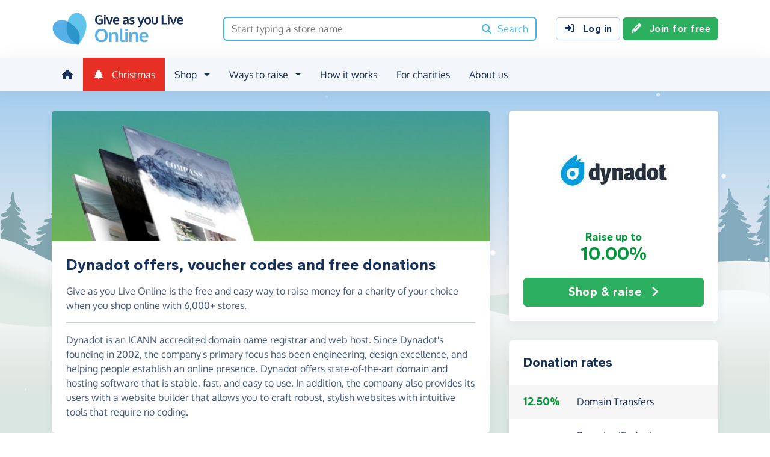

--- FILE ---
content_type: text/html;charset=UTF-8
request_url: https://www.giveasyoulive.com/stores/dynadot
body_size: 13946
content:
<!DOCTYPE html>
<html lang="en">
<head>
	<meta charset="UTF-8" />
<meta name="viewport" content="width=device-width,initial-scale=1" />
<title>Dynadot offers, voucher codes and free donations | Give as you Live Online</title>
<link rel="preconnect" href="https://www.giveasyoulive.com" crossorigin />
<link rel="preconnect" href="https://assets.giveasyoulive.com" crossorigin />
<link rel="preload" as="font" type="font/woff2" href="https://assets.giveasyoulive.com/fonts/oxygen-regular.woff2" crossorigin  /><link rel="preload" as="font" type="font/woff2" href="https://assets.giveasyoulive.com/fonts/oxygen-bold.woff2" crossorigin  /><link rel="preload" as="font" type="font/woff2" href="https://assets.giveasyoulive.com/fonts/gantari-bold.woff2" crossorigin  />
<link rel="stylesheet" href="https://assets.giveasyoulive.com/styles/css/gayl.8b55d0ecf084801c843d.css" />
<link rel="preload" as="script" href="https://assets.giveasyoulive.com/scripts/core.65c3fa8c4e80e5622bdb.js"  /><link rel="preload" as="script" href="https://assets.giveasyoulive.com/scripts/gayl.1c59acbb8a2d21f3603a.js"  /><link rel="preload" as="script" href="https://assets.giveasyoulive.com/scripts/gayl-icons.3cf1603b6a50c9778258.js"  /><link rel="preload" as="script" href="https://assets.giveasyoulive.com/scripts/core-async.087d10ed0789db672a03.js"  />
<link rel="dns-prefetch" href="https://www.google-analytics.com" />
<link rel="dns-prefetch" href="https://region1.analytics.google.com" />
<link rel="dns-prefetch" href="https://www.google.com" />
<link rel="dns-prefetch" href="https://www.googleadservices.com" />
<link rel="dns-prefetch" href="https://www.googletagmanager.com" />
<link rel="dns-prefetch" href="https://www.heapanalytics.com" />
<link rel="dns-prefetch" href="https://cdn.heapanalytics.com" />
<link rel="dns-prefetch" href="https://static.zdassets.com" />
<link rel="dns-prefetch" href="https://giveasyoulive.zendesk.com" />
<link rel="dns-prefetch" href="https://browser.sentry-cdn.com" />
<link rel="dns-prefetch" href="https://www.facebook.com" />
<link rel="dns-prefetch" href="https://connect.facebook.net" />
<link rel="dns-prefetch" href="https://static.ads-twitter.com" />
<link rel="dns-prefetch" href="https://cdn.pushalert.co" />
<meta property="og:title" content="Dynadot offers, voucher codes and free donations" />
<meta name="description" content="Dynadot offers, voucher &amp; discount codes from Give as you Live Online. Shop online today, save money &amp; raise free funds for a charity of your choice." />
<meta property="og:description" content="Dynadot offers, voucher &amp; discount codes from Give as you Live Online. Shop online today, save money &amp; raise free funds for a charity of your choice." />
<meta property="og:url" content="https://www.giveasyoulive.com/stores/dynadot" />
<meta property="og:type" content="website" />
<meta property="og:locale" content="en_gb" />
<meta property="og:image" content="https://www.giveasyoulive.com/og-image.png" />
<meta name="twitter:image" content="https://www.giveasyoulive.com/og-image.png" />
<meta name="twitter:site" content="@giveasyoulive" />
<meta name="twitter:card" content="summary_large_image" />
<meta name="title:title" content="Dynadot offers, voucher codes and free donations" />
<link rel="canonical" href="https://www.giveasyoulive.com/stores/dynadot">
<meta property="fb:app_id" content="134270559986037" />
<link rel="chrome-webstore-item" href="https://chrome.google.com/webstore/detail/fceblikkhnkbdimejiaapjnijnfegnii" />
<meta name="google-site-verification" content="hfaYK6MGoukLYLS0pPmmF7Lf1eVLev7tj-egu09KanE" />
<script type="application/ld+json">
{
"@context": "https://schema.org",
"@type": "WebPage",
"breadcrumb": {
"@type": "BreadcrumbList",
"itemListElement": [
{
"@type": "ListItem",
"position": 1,
"name": "Stores",
"item": "https://www.giveasyoulive.com/search/stores"
},
{
"@type": "ListItem",
"position": 2,
"name": "Dynadot",
"item": "https://www.giveasyoulive.com/stores/dynadot"
}
]
},
"url": "https://www.giveasyoulive.com/stores/dynadot",
"significantLink": "https://www.giveasyoulive.com/statistics/gayl/clickthrough?sr=11889&b=1&web=Y",
"publisher": {
"@type": "Organization",
"name": "Give as you Live Online"
}, 
"provider": {
"@type": "Organization",
"name": "Dynadot",
"logo": "https://www.giveasyoulive.com/images/stores/11889.jpg?20210215",
"description": "Dynadot is an ICANN accredited domain name registrar and web host. Since Dynadot's founding in 2002, the company's primary focus has been engineering, design excellence, and helping people establish an online presence. Dynadot offers state-of-the-art domain and hosting software that is stable, fast, and easy to use. In addition, the company also provides its users with a website builder that allows you to craft robust, stylish websites with intuitive tools that require no coding."
}
}
</script>
<link rel="icon" href="/favicon.ico" sizes="32x32">
<link rel="icon" href="/favicon.svg" type="image/svg+xml">
<link rel="apple-touch-icon" href="/apple-touch-icon.png">
<meta name="theme-color" content="#44b4e4">		</head>
<body class="browser--chrome os--macos device--desktop page--stores" data-module-group="store">
	
	<a class="visually-hidden visually-hidden-focusable" href="#content">Skip to main content</a>

	
				<header class="header">
	<div class="container">
		<div class="row d-flex align-items-center ">
											<div class="order-first col col-md-4 col-lg-3">
					<a href="/">
						<picture><source srcset="/images/common/logos/gayl/2023/lc/online.svg" type="image/svg+xml" /><img src="/images/common/logos/gayl/2023/lc/online.png" alt="Give as you Live Online" class="brand-logo img-fluid"  width="583" height="150"     /></picture>					</a>
				</div>
			
							<div class="col-12 col-lg order-last order-lg-0 header-search-container ">
					<div class="row align-items-center">
						
						<div class="col">
														<form action="/search/all" method="GET" id="js-nav-search" class="searchbox-form" role="search" data-rows="10">
								<div class="input-group">
									<input tabindex="0" type="text" class="searchbox-input" id="nav-search" name="q" placeholder="Start typing a store name" aria-label="Search box - start typing a store name" value="" />
									<button class="searchbox-button" aria-label="Search"><i class="fa-solid fa-fw  fa-magnifying-glass"   ></i> <span class="d-none d-lg-inline">Search</span></button>
								</div>
							</form>
						</div>
					</div>
				</div>
			
							<div class="d-none d-lg-block col-12 col-lg-auto ms-auto">
					<a class="btn btn-default" href="/login"><i class="fa-solid fa-fw  fa-right-to-bracket"   ></i> Log in</a>
					<a class="btn btn-green" href="/join"><i class="fa-solid fa-fw  fa-pencil"   ></i> Join for free</a>
				</div>
			
						
										<div class="order-2 col-auto d-lg-none ms-auto text-end">
					<button class="nav-toggler" type="button" data-toggle="nav-mobile" aria-haspopup="true" aria-expanded="false" aria-label="Open menu">
						<i class="fa-solid fa-fw fa-lg mb-1 fa-bars"   ></i> <span>Menu</span>
					</button>
				</div>
					</div>
	</div>
</header>	
				<section class="nav-container navbar ">
	<div class="container">
		<nav id="nav-menu" class="nav-mobile-collapse" aria-label="Main navigation">
						<button class="nav-toggler" type="button" data-toggle="nav-mobile" aria-haspopup="true" aria-expanded="false">
				<span class="nav-toggler-icon"><i class="fa-solid fa-fw fa-2x fa-circle-xmark" title="Close"  ></i></span>
			</button>
						<ul>
									<li><a id="nav-home" class="nav-item" href="/" title="Home"><i class="fa-solid fa-fw  fa-house"   ></i><span class="d-lg-none"> Home</span></a></li>
				
													<li><a id="nav-xmas" class="nav-item nav-item--christmas" href="/christmas"><i class="fa-solid fa-fw  fa-tree"   ></i> Christmas</a></li>
				
												
								<li class="dropdown">
					<a id="nav-shop" class="dropdown-toggle nav-item" href="#" aria-haspopup="true" role="button" aria-expanded="false">Shop</a>
					<div class="dropdown-menu" aria-labelledby="nav-shop">
						<div class="container">
							<div class="row dropdown-menu--dividers">
								<div class="col-12 col-lg-8">
									<p class="dropdown-header">Browse by category</p>
									<ul class="list-unstyled row">
										<li class="col-12 d-lg-none"><a class="dropdown-item" href="/search/stores"><i class="fa-solid fa-fw fa-lg fa-basket-shopping"   ></i> All stores</a></li>
																					<li class="col-12 col-lg-4"><a class="dropdown-item" href="/search/stores/christmas"><i class="fa-solid fa-fw fa-lg fa-tree"   ></i> Christmas</a></li>
																					<li class="col-12 col-lg-4"><a class="dropdown-item" href="/search/stores/clothing-accessories"><i class="fa-solid fa-fw fa-lg fa-shirt"   ></i> Clothing &amp; Accessories</a></li>
																					<li class="col-12 col-lg-4"><a class="dropdown-item" href="/search/stores/electricals"><i class="fa-solid fa-fw fa-lg fa-tv"   ></i> Electricals</a></li>
																					<li class="col-12 col-lg-4"><a class="dropdown-item" href="/search/stores/entertainment"><i class="fa-solid fa-fw fa-lg fa-gamepad"   ></i> Entertainment</a></li>
																					<li class="col-12 col-lg-4"><a class="dropdown-item" href="/search/stores/food-drink"><i class="fa-solid fa-fw fa-lg fa-apple-whole"   ></i> Food &amp; Drink</a></li>
																					<li class="col-12 col-lg-4"><a class="dropdown-item" href="/search/stores/gifts"><i class="fa-solid fa-fw fa-lg fa-gift"   ></i> Gifts</a></li>
																					<li class="col-12 col-lg-4"><a class="dropdown-item" href="/search/stores/health-beauty"><i class="fa-solid fa-fw fa-lg fa-heart"   ></i> Health &amp; Beauty</a></li>
																					<li class="col-12 col-lg-4"><a class="dropdown-item" href="/search/stores/home-garden"><i class="fa-solid fa-fw fa-lg fa-house"   ></i> Home &amp; Garden</a></li>
																					<li class="col-12 col-lg-4"><a class="dropdown-item" href="/search/stores/insurance-finance"><i class="fa-solid fa-fw fa-lg fa-sterling-sign"   ></i> Insurance &amp; Finance</a></li>
																					<li class="col-12 col-lg-4"><a class="dropdown-item" href="/search/stores/mother-baby-child"><i class="fa-solid fa-fw fa-lg fa-child"   ></i> Mother, Baby &amp; Child</a></li>
																					<li class="col-12 col-lg-4"><a class="dropdown-item" href="/search/stores/office"><i class="fa-solid fa-fw fa-lg fa-calculator"   ></i> Office</a></li>
																					<li class="col-12 col-lg-4"><a class="dropdown-item" href="/search/stores/sports-outdoors"><i class="fa-solid fa-fw fa-lg fa-futbol"   ></i> Sports &amp; Outdoors</a></li>
																					<li class="col-12 col-lg-4"><a class="dropdown-item" href="/search/stores/travel"><i class="fa-solid fa-fw fa-lg fa-plane"   ></i> Travel</a></li>
																					<li class="col-12 col-lg-4"><a class="dropdown-item" href="/search/stores/utilities"><i class="fa-solid fa-fw fa-lg fa-lightbulb"   ></i> Utilities</a></li>
										
										<li class="col-12 col-lg-4"><a class="dropdown-item" href="/search/stores?sort=NEWEST"><i class="fa-solid fa-fw fa-lg fa-circle-plus"   ></i> New Stores</a></li>
									</ul>
								</div>
								<div class="col-12 col-lg-4">
									<p class="dropdown-header">Offers &amp; vouchers</p>
									<ul class="list-unstyled">
																					<li><a class="dropdown-item" href="/black-friday-offers"><i class="fa-solid fa-fw text-grey-90 fa-lg fa-tree"   ></i> Black Friday Offers</a></li>
																				<li><a class="dropdown-item" href="/offers-and-vouchers"><i class="fa-solid fa-fw text-red-75 fa-lg fa-tags"   ></i> Offers &amp; Vouchers Hub</a></li>
										<li><a class="dropdown-item" href="/offers"><i class="fa-solid fa-fw text-pink-75 fa-lg fa-basket-shopping"   ></i> All Offers &amp; Deals</a></li>
										<li><a class="dropdown-item" href="/voucher-codes"><i class="fa-solid fa-fw text-marine fa-lg fa-scissors"   ></i> All Voucher &amp; Discount Codes</a></li>
										<li><a class="dropdown-item" href="/no-brainers"><i class="fa-solid fa-fw text-green-75 fa-lg fa-star"   ></i> No Brainers &amp; Free Donations</a></li>
									</ul>
								</div>
							</div>
							<div class="d-none d-lg-block text-center pt-3">
								<a href="/search/stores" class="btn btn-white">See all 6,000+ stores <i class="fa-solid fa-fw  fa-angle-right"   ></i></a>
							</div>
						</div>
					</div>
				</li>

								
								<li class="dropdown">
					<a id="nav-waystoraise" class="dropdown-toggle nav-item" href="#" aria-haspopup="true" role="button" aria-expanded="false">Ways to raise</a>
					<div class="dropdown-menu" aria-labelledby="nav-waystoraise">
						<div class="container">
							<div class="row dropdown-menu--dividers">
								<div class="col-lg-3 col-12">
									<p class="dropdown-header">Remembering to use</p>
									<ul class="list-unstyled">
										<li><a class="dropdown-item" href="/donation-reminder"><i class="fa-solid fa-fw fa-lg fa-laptop"   ></i> Donation Reminder</a></li>
										<li><a class="dropdown-item" href="/app"><i class="fa-solid fa-fw fa-lg fa-mobile-screen-button"   ></i> iPhone, iPad &amp; Android App</a></li>
										<li><a class="dropdown-item" href="/startpage"><i class="fa-solid fa-fw fa-lg fa-house"   ></i> Shopping start page</a></li>
									</ul>
								</div>
								<div class="col-lg-5 col-12">
									<p class="dropdown-header">Raise big donations</p>
									<div class="row">
										<div class="col-lg-6 col-12">
											<ul class="list-unstyled">
												<li><a class="dropdown-item" href="/travel"><i class="fa-solid fa-fw fa-lg fa-plane"   ></i> Book travel</a></li>
												<li><a class="dropdown-item" href="/switch-insurance"><i class="fa-solid fa-fw fa-lg fa-file-lines"   ></i> Switch insurance</a></li>
												<li><a class="dropdown-item" href="/supermarkets"><i class="fa-brands fa-fw fa-lg fa-apple"   ></i> Supermarket orders</a></li>
											</ul> 
										</div>
										<div class="col-lg-6 col-12">
											<ul class="list-unstyled">
												<li><a class="dropdown-item" href="/refer"><i class="fa-solid fa-fw fa-lg fa-bullhorn"   ></i> Share with friends</a></li>
												<li><a class="dropdown-item" href="/search/stores/office"><i class="fa-solid fa-fw fa-lg fa-calculator"   ></i> Shop for business</a></li>
											</ul>
										</div>
									</div>
								</div>
								<div class="col-lg-4 col-12">
									<p class="dropdown-header">Other products</p>
									<ul class="list-unstyled">
										<li><a class="dropdown-item" target="_blank" href="https://donate.giveasyoulive.com/"><i class="fa-solid fa-fw fa-lg fa-id-card"   ></i> Donations &amp; Fundraising Pages</a></li>
																					<li><a class="dropdown-item" target="_blank" href="https://instore.giveasyoulive.com/"><i class="fa-solid fa-fw fa-lg fa-basket-shopping"   ></i> Groceries &amp; store cards</a></li>
																				<li><a class="dropdown-item" target="_blank" href="https://corporate.giveasyoulive.com/"><i class="fa-solid fa-fw fa-lg fa-briefcase"   ></i> Corporate fundraising</a></li>
									</ul>
								</div>
							</div>
						</div>
					</div>
				</li>

								<li><a id="nav-howitworks" class="nav-item nav-item--howitworks" href="/how-it-works">How it works</a></li>

								
								<li><a id="nav-charities" class="nav-item" href="https://admin.giveasyoulive.com/how-it-helps" target="_blank">For charities</a></li>

								
													<li><a id="nav-about" class="nav-item" href="/about-us">About us</a></li>
				
								<li class="d-lg-none"><a id="nav-contact" class="nav-item" href="/contact-us">Contact us</a></li>
				
								
													<li class="mt-2 d-lg-none">
						<div class="btn-set">
							<a class="btn btn-block btn-green" href="/join"><i class="fa-solid fa-fw  fa-pencil"   ></i> Join for free</a>
							<a class="btn btn-block btn-default" href="/login?rurl=%2Fstores%2Fdynadot"><i class="fa-solid fa-fw  fa-right-to-bracket"   ></i> Log in</a>
						</div>
					</li>
							</ul>
		</nav>
	</div>
</section>	
		<main id="content" class="">
				


	
						






<div id="js-search-history" class="d-none" data-id="11889" data-name="Dynadot" data-page-path="/stores/dynadot" data-date="2025-12-06 07:26:58"></div>












<div class="bg-christmas-sky band--has-behind">
			<div class="container-fluid band__behind bg-christmas-container px-0" role="presentation">
	<div class="snow ">
	<div style="--xa:4vw;--xb:11vw;--xc:8vw;--yb:74vh;--scale:0.35;--duration:53s;--delay:-26s;--opacity:0.02;"></div><div style="--xa:42vw;--xb:39vw;--xc:41vw;--yb:40vh;--scale:0.93;--duration:24s;--delay:-8s;--opacity:0.38;"></div><div style="--xa:23vw;--xb:26vw;--xc:25vw;--yb:62vh;--scale:0.27;--duration:57s;--delay:-3s;--opacity:0.09;"></div><div style="--xa:34vw;--xb:36vw;--xc:35vw;--yb:36vh;--scale:0.44;--duration:42s;--delay:-7s;--opacity:0.28;"></div><div style="--xa:66vw;--xb:68vw;--xc:67vw;--yb:59vh;--scale:0.08;--duration:59s;--delay:-15s;--opacity:0.41;"></div><div style="--xa:89vw;--xb:85vw;--xc:87vw;--yb:45vh;--scale:0.19;--duration:25s;--delay:-27s;--opacity:0.06;"></div><div style="--xa:19vw;--xb:26vw;--xc:23vw;--yb:46vh;--scale:0.32;--duration:34s;--delay:-19s;--opacity:0.66;"></div><div style="--xa:7vw;--xb:4vw;--xc:6vw;--yb:65vh;--scale:0.84;--duration:42s;--delay:-2s;--opacity:0.94;"></div><div style="--xa:82vw;--xb:88vw;--xc:85vw;--yb:56vh;--scale:0.46;--duration:27s;--delay:-22s;--opacity:0.45;"></div><div style="--xa:57vw;--xb:59vw;--xc:58vw;--yb:49vh;--scale:0.92;--duration:46s;--delay:-24s;--opacity:0.71;"></div><div style="--xa:77vw;--xb:74vw;--xc:76vw;--yb:68vh;--scale:0.22;--duration:35s;--delay:-11s;--opacity:0.4;"></div><div style="--xa:63vw;--xb:65vw;--xc:64vw;--yb:71vh;--scale:0.14;--duration:57s;--delay:-20s;--opacity:0.99;"></div><div style="--xa:52vw;--xb:44vw;--xc:48vw;--yb:76vh;--scale:0.33;--duration:49s;--delay:-24s;--opacity:0.88;"></div><div style="--xa:58vw;--xb:57vw;--xc:58vw;--yb:45vh;--scale:0.05;--duration:48s;--delay:-6s;--opacity:0.13;"></div><div style="--xa:73vw;--xb:83vw;--xc:78vw;--yb:63vh;--scale:0.62;--duration:40s;--delay:-12s;--opacity:0.95;"></div><div style="--xa:61vw;--xb:67vw;--xc:64vw;--yb:59vh;--scale:0.31;--duration:41s;--delay:-23s;--opacity:0.61;"></div><div style="--xa:29vw;--xb:33vw;--xc:31vw;--yb:35vh;--scale:0.12;--duration:36s;--delay:-3s;--opacity:0.82;"></div><div style="--xa:73vw;--xb:66vw;--xc:70vw;--yb:75vh;--scale:0.41;--duration:51s;--delay:-13s;--opacity:0.23;"></div><div style="--xa:84vw;--xb:93vw;--xc:89vw;--yb:62vh;--scale:0.95;--duration:33s;--delay:-25s;--opacity:0.44;"></div><div style="--xa:74vw;--xb:82vw;--xc:78vw;--yb:66vh;--scale:0.5;--duration:44s;--delay:-23s;--opacity:0.41;"></div><div style="--xa:26vw;--xb:28vw;--xc:27vw;--yb:45vh;--scale:0.29;--duration:52s;--delay:-23s;--opacity:0.03;"></div><div style="--xa:52vw;--xb:62vw;--xc:57vw;--yb:45vh;--scale:0.67;--duration:51s;--delay:-9s;--opacity:0.27;"></div><div style="--xa:71vw;--xb:73vw;--xc:72vw;--yb:48vh;--scale:0.09;--duration:22s;--delay:0s;--opacity:0.18;"></div><div style="--xa:47vw;--xb:45vw;--xc:46vw;--yb:60vh;--scale:0.08;--duration:55s;--delay:-11s;--opacity:0.25;"></div><div style="--xa:11vw;--xb:10vw;--xc:11vw;--yb:39vh;--scale:0.62;--duration:29s;--delay:-23s;--opacity:0.6;"></div><div style="--xa:51vw;--xb:58vw;--xc:55vw;--yb:59vh;--scale:0.52;--duration:23s;--delay:-9s;--opacity:0.1;"></div><div style="--xa:31vw;--xb:28vw;--xc:30vw;--yb:34vh;--scale:0.66;--duration:36s;--delay:-24s;--opacity:0.25;"></div><div style="--xa:29vw;--xb:33vw;--xc:31vw;--yb:74vh;--scale:0.51;--duration:37s;--delay:-11s;--opacity:0.11;"></div><div style="--xa:57vw;--xb:66vw;--xc:62vw;--yb:54vh;--scale:0.18;--duration:28s;--delay:-19s;--opacity:0.52;"></div><div style="--xa:67vw;--xb:75vw;--xc:71vw;--yb:43vh;--scale:0.67;--duration:20s;--delay:-27s;--opacity:0.01;"></div><div style="--xa:25vw;--xb:26vw;--xc:26vw;--yb:52vh;--scale:0.48;--duration:30s;--delay:-8s;--opacity:0.69;"></div><div style="--xa:6vw;--xb:-1vw;--xc:3vw;--yb:71vh;--scale:0.62;--duration:57s;--delay:-22s;--opacity:0.64;"></div><div style="--xa:45vw;--xb:42vw;--xc:44vw;--yb:54vh;--scale:0.52;--duration:32s;--delay:-17s;--opacity:0.74;"></div><div style="--xa:99vw;--xb:100vw;--xc:100vw;--yb:59vh;--scale:0.63;--duration:37s;--delay:-1s;--opacity:0.05;"></div><div style="--xa:31vw;--xb:33vw;--xc:32vw;--yb:58vh;--scale:0.55;--duration:34s;--delay:-24s;--opacity:0.43;"></div><div style="--xa:93vw;--xb:86vw;--xc:90vw;--yb:69vh;--scale:0.11;--duration:39s;--delay:-22s;--opacity:0.09;"></div><div style="--xa:72vw;--xb:80vw;--xc:76vw;--yb:71vh;--scale:0.84;--duration:46s;--delay:-21s;--opacity:0.37;"></div><div style="--xa:12vw;--xb:4vw;--xc:8vw;--yb:62vh;--scale:0.62;--duration:35s;--delay:-14s;--opacity:0.66;"></div><div style="--xa:46vw;--xb:44vw;--xc:45vw;--yb:30vh;--scale:0.85;--duration:21s;--delay:-25s;--opacity:0.27;"></div><div style="--xa:100vw;--xb:92vw;--xc:96vw;--yb:59vh;--scale:0.7;--duration:55s;--delay:-8s;--opacity:0.77;"></div><div style="--xa:73vw;--xb:77vw;--xc:75vw;--yb:61vh;--scale:0.08;--duration:28s;--delay:-28s;--opacity:0.97;"></div><div style="--xa:28vw;--xb:30vw;--xc:29vw;--yb:43vh;--scale:0.13;--duration:50s;--delay:-24s;--opacity:0.95;"></div><div style="--xa:50vw;--xb:52vw;--xc:51vw;--yb:53vh;--scale:0.19;--duration:28s;--delay:0s;--opacity:0.89;"></div><div style="--xa:81vw;--xb:74vw;--xc:78vw;--yb:68vh;--scale:0.83;--duration:55s;--delay:-26s;--opacity:0.12;"></div><div style="--xa:44vw;--xb:39vw;--xc:42vw;--yb:58vh;--scale:0.96;--duration:56s;--delay:-13s;--opacity:0.38;"></div><div style="--xa:100vw;--xb:110vw;--xc:105vw;--yb:60vh;--scale:0.38;--duration:52s;--delay:-17s;--opacity:0.27;"></div><div style="--xa:97vw;--xb:96vw;--xc:97vw;--yb:39vh;--scale:0.42;--duration:49s;--delay:-27s;--opacity:0.0;"></div><div style="--xa:20vw;--xb:20vw;--xc:20vw;--yb:44vh;--scale:0.76;--duration:45s;--delay:-7s;--opacity:0.74;"></div><div style="--xa:23vw;--xb:25vw;--xc:24vw;--yb:50vh;--scale:0.68;--duration:53s;--delay:-3s;--opacity:0.75;"></div><div style="--xa:12vw;--xb:12vw;--xc:12vw;--yb:65vh;--scale:0.61;--duration:43s;--delay:0s;--opacity:0.48;"></div><div style="--xa:58vw;--xb:61vw;--xc:60vw;--yb:70vh;--scale:0.42;--duration:39s;--delay:-4s;--opacity:0.89;"></div><div style="--xa:51vw;--xb:59vw;--xc:55vw;--yb:78vh;--scale:0.3;--duration:47s;--delay:-6s;--opacity:0.08;"></div><div style="--xa:84vw;--xb:77vw;--xc:81vw;--yb:33vh;--scale:0.11;--duration:32s;--delay:-6s;--opacity:0.16;"></div><div style="--xa:78vw;--xb:77vw;--xc:78vw;--yb:48vh;--scale:0.4;--duration:49s;--delay:-25s;--opacity:0.23;"></div><div style="--xa:60vw;--xb:64vw;--xc:62vw;--yb:79vh;--scale:0.74;--duration:58s;--delay:-23s;--opacity:0.87;"></div><div style="--xa:22vw;--xb:25vw;--xc:24vw;--yb:41vh;--scale:0.6;--duration:39s;--delay:-13s;--opacity:0.65;"></div><div style="--xa:86vw;--xb:85vw;--xc:86vw;--yb:38vh;--scale:0.16;--duration:42s;--delay:-23s;--opacity:0.77;"></div><div style="--xa:54vw;--xb:62vw;--xc:58vw;--yb:76vh;--scale:0.61;--duration:49s;--delay:-12s;--opacity:0.47;"></div><div style="--xa:75vw;--xb:71vw;--xc:73vw;--yb:67vh;--scale:0.65;--duration:48s;--delay:-2s;--opacity:0.22;"></div><div style="--xa:48vw;--xb:49vw;--xc:49vw;--yb:73vh;--scale:0.28;--duration:57s;--delay:-7s;--opacity:0.61;"></div><div style="--xa:40vw;--xb:39vw;--xc:40vw;--yb:52vh;--scale:0.27;--duration:34s;--delay:-19s;--opacity:0.23;"></div><div style="--xa:69vw;--xb:79vw;--xc:74vw;--yb:53vh;--scale:0.89;--duration:42s;--delay:-8s;--opacity:0.62;"></div><div style="--xa:50vw;--xb:54vw;--xc:52vw;--yb:78vh;--scale:0.65;--duration:29s;--delay:-28s;--opacity:0.95;"></div><div style="--xa:52vw;--xb:49vw;--xc:51vw;--yb:47vh;--scale:0.27;--duration:23s;--delay:-9s;--opacity:0.37;"></div><div style="--xa:66vw;--xb:66vw;--xc:66vw;--yb:71vh;--scale:0.41;--duration:46s;--delay:-6s;--opacity:0.76;"></div><div style="--xa:6vw;--xb:5vw;--xc:6vw;--yb:66vh;--scale:0.09;--duration:48s;--delay:-6s;--opacity:0.47;"></div><div style="--xa:83vw;--xb:78vw;--xc:81vw;--yb:39vh;--scale:0.7;--duration:49s;--delay:-13s;--opacity:0.95;"></div><div style="--xa:10vw;--xb:6vw;--xc:8vw;--yb:68vh;--scale:0.66;--duration:33s;--delay:-22s;--opacity:0.58;"></div><div style="--xa:26vw;--xb:30vw;--xc:28vw;--yb:53vh;--scale:0.62;--duration:53s;--delay:-16s;--opacity:0.6;"></div><div style="--xa:27vw;--xb:35vw;--xc:31vw;--yb:53vh;--scale:0.64;--duration:36s;--delay:-10s;--opacity:0.89;"></div><div style="--xa:16vw;--xb:14vw;--xc:15vw;--yb:67vh;--scale:0.85;--duration:22s;--delay:-20s;--opacity:0.81;"></div><div style="--xa:43vw;--xb:34vw;--xc:39vw;--yb:33vh;--scale:0.67;--duration:58s;--delay:-18s;--opacity:0.41;"></div><div style="--xa:93vw;--xb:102vw;--xc:98vw;--yb:56vh;--scale:0.77;--duration:31s;--delay:0s;--opacity:0.86;"></div><div style="--xa:93vw;--xb:84vw;--xc:89vw;--yb:72vh;--scale:0.43;--duration:31s;--delay:-24s;--opacity:0.77;"></div><div style="--xa:42vw;--xb:44vw;--xc:43vw;--yb:37vh;--scale:0.5;--duration:23s;--delay:-20s;--opacity:0.2;"></div><div style="--xa:75vw;--xb:77vw;--xc:76vw;--yb:37vh;--scale:0.39;--duration:26s;--delay:-5s;--opacity:0.24;"></div><div style="--xa:10vw;--xb:15vw;--xc:13vw;--yb:58vh;--scale:0.98;--duration:31s;--delay:-21s;--opacity:0.84;"></div><div style="--xa:25vw;--xb:20vw;--xc:23vw;--yb:42vh;--scale:0.77;--duration:25s;--delay:-8s;--opacity:0.18;"></div><div style="--xa:19vw;--xb:28vw;--xc:24vw;--yb:57vh;--scale:0.87;--duration:32s;--delay:-16s;--opacity:0.55;"></div><div style="--xa:79vw;--xb:74vw;--xc:77vw;--yb:45vh;--scale:0.18;--duration:56s;--delay:-5s;--opacity:0.34;"></div><div style="--xa:93vw;--xb:94vw;--xc:94vw;--yb:60vh;--scale:0.02;--duration:34s;--delay:-22s;--opacity:0.08;"></div><div style="--xa:23vw;--xb:27vw;--xc:25vw;--yb:65vh;--scale:0.52;--duration:46s;--delay:-25s;--opacity:0.84;"></div><div style="--xa:21vw;--xb:31vw;--xc:26vw;--yb:79vh;--scale:0.26;--duration:50s;--delay:-16s;--opacity:0.63;"></div><div style="--xa:66vw;--xb:75vw;--xc:71vw;--yb:62vh;--scale:0.51;--duration:21s;--delay:-17s;--opacity:0.97;"></div><div style="--xa:57vw;--xb:51vw;--xc:54vw;--yb:43vh;--scale:0.09;--duration:37s;--delay:-16s;--opacity:0.58;"></div><div style="--xa:31vw;--xb:29vw;--xc:30vw;--yb:38vh;--scale:0.77;--duration:50s;--delay:-17s;--opacity:0.3;"></div><div style="--xa:70vw;--xb:76vw;--xc:73vw;--yb:49vh;--scale:0.93;--duration:31s;--delay:-18s;--opacity:0.56;"></div><div style="--xa:65vw;--xb:60vw;--xc:63vw;--yb:51vh;--scale:0.12;--duration:27s;--delay:-16s;--opacity:0.26;"></div><div style="--xa:60vw;--xb:67vw;--xc:64vw;--yb:33vh;--scale:0.98;--duration:31s;--delay:-3s;--opacity:0.42;"></div><div style="--xa:16vw;--xb:18vw;--xc:17vw;--yb:30vh;--scale:0.24;--duration:34s;--delay:-17s;--opacity:0.88;"></div><div style="--xa:39vw;--xb:39vw;--xc:39vw;--yb:47vh;--scale:0.02;--duration:36s;--delay:-20s;--opacity:0.77;"></div><div style="--xa:29vw;--xb:33vw;--xc:31vw;--yb:74vh;--scale:0.63;--duration:58s;--delay:0s;--opacity:0.07;"></div><div style="--xa:92vw;--xb:90vw;--xc:91vw;--yb:58vh;--scale:0.61;--duration:53s;--delay:-24s;--opacity:0.77;"></div><div style="--xa:27vw;--xb:20vw;--xc:24vw;--yb:48vh;--scale:0.75;--duration:54s;--delay:-20s;--opacity:0.51;"></div><div style="--xa:80vw;--xb:80vw;--xc:80vw;--yb:78vh;--scale:0.9;--duration:41s;--delay:-16s;--opacity:0.89;"></div><div style="--xa:51vw;--xb:56vw;--xc:54vw;--yb:75vh;--scale:0.11;--duration:59s;--delay:-7s;--opacity:0.46;"></div><div style="--xa:78vw;--xb:76vw;--xc:77vw;--yb:34vh;--scale:0.0;--duration:29s;--delay:-24s;--opacity:0.74;"></div><div style="--xa:54vw;--xb:59vw;--xc:57vw;--yb:76vh;--scale:0.57;--duration:39s;--delay:-8s;--opacity:0.07;"></div><div style="--xa:70vw;--xb:80vw;--xc:75vw;--yb:59vh;--scale:0.56;--duration:26s;--delay:-10s;--opacity:0.32;"></div><div style="--xa:64vw;--xb:57vw;--xc:61vw;--yb:70vh;--scale:0.42;--duration:54s;--delay:-22s;--opacity:0.02;"></div><div style="--xa:26vw;--xb:28vw;--xc:27vw;--yb:65vh;--scale:0.54;--duration:26s;--delay:-6s;--opacity:0.37;"></div><div style="--xa:96vw;--xb:100vw;--xc:98vw;--yb:51vh;--scale:0.47;--duration:35s;--delay:-2s;--opacity:0.3;"></div><div style="--xa:42vw;--xb:47vw;--xc:45vw;--yb:57vh;--scale:0.32;--duration:49s;--delay:-23s;--opacity:0.0;"></div><div style="--xa:90vw;--xb:95vw;--xc:93vw;--yb:70vh;--scale:0.57;--duration:42s;--delay:-1s;--opacity:0.29;"></div><div style="--xa:84vw;--xb:91vw;--xc:88vw;--yb:47vh;--scale:0.0;--duration:56s;--delay:-22s;--opacity:0.45;"></div><div style="--xa:47vw;--xb:47vw;--xc:47vw;--yb:63vh;--scale:0.83;--duration:51s;--delay:-4s;--opacity:0.66;"></div><div style="--xa:57vw;--xb:67vw;--xc:62vw;--yb:79vh;--scale:0.18;--duration:55s;--delay:-20s;--opacity:0.11;"></div><div style="--xa:64vw;--xb:55vw;--xc:60vw;--yb:67vh;--scale:0.23;--duration:25s;--delay:-19s;--opacity:0.05;"></div><div style="--xa:83vw;--xb:78vw;--xc:81vw;--yb:74vh;--scale:0.5;--duration:52s;--delay:-19s;--opacity:0.24;"></div><div style="--xa:79vw;--xb:71vw;--xc:75vw;--yb:74vh;--scale:0.8;--duration:54s;--delay:-1s;--opacity:0.93;"></div><div style="--xa:47vw;--xb:47vw;--xc:47vw;--yb:37vh;--scale:0.31;--duration:59s;--delay:-28s;--opacity:0.01;"></div><div style="--xa:35vw;--xb:28vw;--xc:32vw;--yb:46vh;--scale:0.79;--duration:43s;--delay:-3s;--opacity:0.67;"></div><div style="--xa:71vw;--xb:67vw;--xc:69vw;--yb:67vh;--scale:0.69;--duration:56s;--delay:-20s;--opacity:0.53;"></div><div style="--xa:69vw;--xb:67vw;--xc:68vw;--yb:66vh;--scale:0.98;--duration:27s;--delay:-28s;--opacity:0.87;"></div><div style="--xa:55vw;--xb:55vw;--xc:55vw;--yb:33vh;--scale:0.88;--duration:27s;--delay:-16s;--opacity:0.33;"></div><div style="--xa:52vw;--xb:43vw;--xc:48vw;--yb:74vh;--scale:0.62;--duration:26s;--delay:-5s;--opacity:0.07;"></div><div style="--xa:88vw;--xb:98vw;--xc:93vw;--yb:48vh;--scale:0.96;--duration:40s;--delay:-1s;--opacity:0.19;"></div><div style="--xa:50vw;--xb:53vw;--xc:52vw;--yb:40vh;--scale:0.7;--duration:36s;--delay:-7s;--opacity:0.54;"></div><div style="--xa:24vw;--xb:27vw;--xc:26vw;--yb:63vh;--scale:0.66;--duration:59s;--delay:-23s;--opacity:0.9;"></div><div style="--xa:10vw;--xb:17vw;--xc:14vw;--yb:31vh;--scale:0.46;--duration:21s;--delay:-14s;--opacity:0.01;"></div><div style="--xa:69vw;--xb:73vw;--xc:71vw;--yb:31vh;--scale:0.13;--duration:53s;--delay:-2s;--opacity:0.61;"></div><div style="--xa:100vw;--xb:93vw;--xc:97vw;--yb:78vh;--scale:0.06;--duration:37s;--delay:-24s;--opacity:0.4;"></div><div style="--xa:70vw;--xb:71vw;--xc:71vw;--yb:73vh;--scale:0.69;--duration:29s;--delay:-4s;--opacity:0.02;"></div><div style="--xa:95vw;--xb:97vw;--xc:96vw;--yb:57vh;--scale:0.57;--duration:59s;--delay:-26s;--opacity:0.25;"></div><div style="--xa:31vw;--xb:23vw;--xc:27vw;--yb:45vh;--scale:0.41;--duration:30s;--delay:-22s;--opacity:0.78;"></div><div style="--xa:3vw;--xb:-4vw;--xc:0vw;--yb:63vh;--scale:0.54;--duration:44s;--delay:-27s;--opacity:0.81;"></div><div style="--xa:31vw;--xb:26vw;--xc:29vw;--yb:47vh;--scale:0.59;--duration:45s;--delay:-10s;--opacity:0.25;"></div><div style="--xa:96vw;--xb:94vw;--xc:95vw;--yb:59vh;--scale:0.57;--duration:39s;--delay:-19s;--opacity:0.31;"></div><div style="--xa:63vw;--xb:68vw;--xc:66vw;--yb:31vh;--scale:0.85;--duration:57s;--delay:-8s;--opacity:0.96;"></div><div style="--xa:97vw;--xb:96vw;--xc:97vw;--yb:49vh;--scale:0.95;--duration:20s;--delay:-27s;--opacity:0.0;"></div><div style="--xa:90vw;--xb:95vw;--xc:93vw;--yb:59vh;--scale:0.53;--duration:28s;--delay:-19s;--opacity:0.32;"></div><div style="--xa:11vw;--xb:15vw;--xc:13vw;--yb:45vh;--scale:0.72;--duration:29s;--delay:-18s;--opacity:0.71;"></div><div style="--xa:7vw;--xb:6vw;--xc:7vw;--yb:45vh;--scale:0.14;--duration:53s;--delay:0s;--opacity:0.17;"></div><div style="--xa:24vw;--xb:31vw;--xc:28vw;--yb:71vh;--scale:0.83;--duration:24s;--delay:-2s;--opacity:0.78;"></div><div style="--xa:45vw;--xb:42vw;--xc:44vw;--yb:44vh;--scale:0.87;--duration:41s;--delay:-12s;--opacity:0.44;"></div><div style="--xa:26vw;--xb:26vw;--xc:26vw;--yb:34vh;--scale:0.04;--duration:41s;--delay:-16s;--opacity:0.71;"></div><div style="--xa:21vw;--xb:18vw;--xc:20vw;--yb:37vh;--scale:0.16;--duration:27s;--delay:-5s;--opacity:0.74;"></div><div style="--xa:51vw;--xb:51vw;--xc:51vw;--yb:43vh;--scale:0.23;--duration:36s;--delay:-2s;--opacity:0.29;"></div><div style="--xa:9vw;--xb:0vw;--xc:5vw;--yb:61vh;--scale:0.62;--duration:55s;--delay:-13s;--opacity:0.66;"></div><div style="--xa:26vw;--xb:20vw;--xc:23vw;--yb:52vh;--scale:0.66;--duration:27s;--delay:-16s;--opacity:0.3;"></div><div style="--xa:87vw;--xb:81vw;--xc:84vw;--yb:35vh;--scale:0.9;--duration:54s;--delay:-13s;--opacity:0.01;"></div><div style="--xa:83vw;--xb:79vw;--xc:81vw;--yb:61vh;--scale:0.36;--duration:54s;--delay:-5s;--opacity:0.17;"></div><div style="--xa:37vw;--xb:46vw;--xc:42vw;--yb:54vh;--scale:0.34;--duration:40s;--delay:-10s;--opacity:0.38;"></div><div style="--xa:83vw;--xb:90vw;--xc:87vw;--yb:47vh;--scale:0.46;--duration:23s;--delay:-27s;--opacity:0.94;"></div><div style="--xa:51vw;--xb:56vw;--xc:54vw;--yb:47vh;--scale:0.32;--duration:37s;--delay:-23s;--opacity:0.81;"></div><div style="--xa:31vw;--xb:23vw;--xc:27vw;--yb:36vh;--scale:0.77;--duration:43s;--delay:-26s;--opacity:0.91;"></div><div style="--xa:96vw;--xb:103vw;--xc:100vw;--yb:58vh;--scale:0.35;--duration:55s;--delay:-8s;--opacity:0.92;"></div><div style="--xa:22vw;--xb:27vw;--xc:25vw;--yb:59vh;--scale:0.39;--duration:51s;--delay:-17s;--opacity:0.29;"></div><div style="--xa:90vw;--xb:100vw;--xc:95vw;--yb:57vh;--scale:0.96;--duration:46s;--delay:-4s;--opacity:0.37;"></div><div style="--xa:100vw;--xb:100vw;--xc:100vw;--yb:49vh;--scale:0.29;--duration:28s;--delay:-12s;--opacity:0.26;"></div><div style="--xa:23vw;--xb:28vw;--xc:26vw;--yb:68vh;--scale:0.95;--duration:29s;--delay:-13s;--opacity:0.32;"></div><div style="--xa:32vw;--xb:24vw;--xc:28vw;--yb:57vh;--scale:0.79;--duration:33s;--delay:-15s;--opacity:0.14;"></div><div style="--xa:12vw;--xb:5vw;--xc:9vw;--yb:79vh;--scale:0.74;--duration:50s;--delay:-18s;--opacity:0.85;"></div><div style="--xa:4vw;--xb:-2vw;--xc:1vw;--yb:52vh;--scale:0.3;--duration:27s;--delay:-6s;--opacity:0.53;"></div><div style="--xa:64vw;--xb:68vw;--xc:66vw;--yb:41vh;--scale:0.24;--duration:32s;--delay:-13s;--opacity:0.4;"></div><div style="--xa:94vw;--xb:92vw;--xc:93vw;--yb:75vh;--scale:0.28;--duration:30s;--delay:-12s;--opacity:0.46;"></div><div style="--xa:51vw;--xb:51vw;--xc:51vw;--yb:37vh;--scale:0.98;--duration:49s;--delay:-21s;--opacity:0.09;"></div><div style="--xa:39vw;--xb:38vw;--xc:39vw;--yb:44vh;--scale:0.96;--duration:20s;--delay:-8s;--opacity:0.27;"></div><div style="--xa:23vw;--xb:17vw;--xc:20vw;--yb:62vh;--scale:0.97;--duration:41s;--delay:-5s;--opacity:0.12;"></div><div style="--xa:51vw;--xb:54vw;--xc:53vw;--yb:38vh;--scale:0.1;--duration:47s;--delay:-21s;--opacity:0.27;"></div><div style="--xa:37vw;--xb:47vw;--xc:42vw;--yb:37vh;--scale:0.41;--duration:53s;--delay:-16s;--opacity:0.8;"></div><div style="--xa:91vw;--xb:92vw;--xc:92vw;--yb:43vh;--scale:0.12;--duration:47s;--delay:-14s;--opacity:0.57;"></div><div style="--xa:29vw;--xb:37vw;--xc:33vw;--yb:68vh;--scale:0.19;--duration:20s;--delay:-4s;--opacity:0.01;"></div><div style="--xa:15vw;--xb:19vw;--xc:17vw;--yb:42vh;--scale:0.29;--duration:46s;--delay:-8s;--opacity:0.01;"></div><div style="--xa:95vw;--xb:87vw;--xc:91vw;--yb:43vh;--scale:0.9;--duration:51s;--delay:-27s;--opacity:0.07;"></div><div style="--xa:51vw;--xb:48vw;--xc:50vw;--yb:80vh;--scale:0.22;--duration:52s;--delay:-16s;--opacity:0.76;"></div><div style="--xa:75vw;--xb:66vw;--xc:71vw;--yb:77vh;--scale:0.93;--duration:57s;--delay:-6s;--opacity:0.11;"></div><div style="--xa:19vw;--xb:19vw;--xc:19vw;--yb:63vh;--scale:0.41;--duration:30s;--delay:-3s;--opacity:0.01;"></div><div style="--xa:57vw;--xb:50vw;--xc:54vw;--yb:34vh;--scale:0.19;--duration:44s;--delay:-23s;--opacity:0.75;"></div><div style="--xa:95vw;--xb:96vw;--xc:96vw;--yb:31vh;--scale:0.65;--duration:45s;--delay:-26s;--opacity:0.35;"></div><div style="--xa:79vw;--xb:84vw;--xc:82vw;--yb:63vh;--scale:0.44;--duration:52s;--delay:-24s;--opacity:0.03;"></div><div style="--xa:62vw;--xb:64vw;--xc:63vw;--yb:74vh;--scale:0.19;--duration:47s;--delay:-17s;--opacity:0.05;"></div><div style="--xa:83vw;--xb:81vw;--xc:82vw;--yb:58vh;--scale:0.73;--duration:26s;--delay:-28s;--opacity:0.35;"></div><div style="--xa:73vw;--xb:65vw;--xc:69vw;--yb:52vh;--scale:0.63;--duration:44s;--delay:-8s;--opacity:0.51;"></div><div style="--xa:89vw;--xb:81vw;--xc:85vw;--yb:50vh;--scale:0.4;--duration:38s;--delay:-15s;--opacity:0.55;"></div><div style="--xa:90vw;--xb:88vw;--xc:89vw;--yb:42vh;--scale:0.31;--duration:44s;--delay:-7s;--opacity:0.67;"></div><div style="--xa:22vw;--xb:32vw;--xc:27vw;--yb:40vh;--scale:0.57;--duration:29s;--delay:-6s;--opacity:0.71;"></div><div style="--xa:7vw;--xb:13vw;--xc:10vw;--yb:52vh;--scale:0.55;--duration:47s;--delay:-20s;--opacity:0.18;"></div><div style="--xa:77vw;--xb:80vw;--xc:79vw;--yb:42vh;--scale:0.69;--duration:56s;--delay:-16s;--opacity:0.37;"></div><div style="--xa:56vw;--xb:55vw;--xc:56vw;--yb:70vh;--scale:0.97;--duration:58s;--delay:-5s;--opacity:0.93;"></div><div style="--xa:73vw;--xb:67vw;--xc:70vw;--yb:41vh;--scale:1.0;--duration:37s;--delay:-4s;--opacity:0.06;"></div><div style="--xa:35vw;--xb:29vw;--xc:32vw;--yb:37vh;--scale:0.79;--duration:52s;--delay:-2s;--opacity:0.82;"></div><div style="--xa:24vw;--xb:30vw;--xc:27vw;--yb:45vh;--scale:0.73;--duration:57s;--delay:0s;--opacity:0.07;"></div><div style="--xa:57vw;--xb:64vw;--xc:61vw;--yb:50vh;--scale:0.12;--duration:42s;--delay:-24s;--opacity:0.86;"></div><div style="--xa:64vw;--xb:66vw;--xc:65vw;--yb:71vh;--scale:0.28;--duration:55s;--delay:-16s;--opacity:0.06;"></div><div style="--xa:85vw;--xb:90vw;--xc:88vw;--yb:36vh;--scale:0.61;--duration:25s;--delay:-22s;--opacity:0.64;"></div><div style="--xa:81vw;--xb:86vw;--xc:84vw;--yb:58vh;--scale:0.37;--duration:53s;--delay:-2s;--opacity:0.13;"></div><div style="--xa:27vw;--xb:21vw;--xc:24vw;--yb:74vh;--scale:0.96;--duration:43s;--delay:-20s;--opacity:0.4;"></div><div style="--xa:16vw;--xb:17vw;--xc:17vw;--yb:47vh;--scale:0.12;--duration:38s;--delay:-22s;--opacity:0.59;"></div><div style="--xa:51vw;--xb:60vw;--xc:56vw;--yb:46vh;--scale:0.8;--duration:34s;--delay:-26s;--opacity:0.3;"></div><div style="--xa:40vw;--xb:32vw;--xc:36vw;--yb:38vh;--scale:0.34;--duration:27s;--delay:-1s;--opacity:0.83;"></div><div style="--xa:89vw;--xb:84vw;--xc:87vw;--yb:49vh;--scale:0.49;--duration:37s;--delay:-25s;--opacity:0.7;"></div><div style="--xa:46vw;--xb:54vw;--xc:50vw;--yb:33vh;--scale:0.64;--duration:30s;--delay:-5s;--opacity:0.57;"></div><div style="--xa:59vw;--xb:57vw;--xc:58vw;--yb:31vh;--scale:0.58;--duration:56s;--delay:-16s;--opacity:1.0;"></div><div style="--xa:57vw;--xb:65vw;--xc:61vw;--yb:76vh;--scale:0.07;--duration:46s;--delay:-1s;--opacity:0.99;"></div><div style="--xa:6vw;--xb:-1vw;--xc:3vw;--yb:41vh;--scale:0.02;--duration:40s;--delay:-26s;--opacity:0.41;"></div><div style="--xa:91vw;--xb:92vw;--xc:92vw;--yb:33vh;--scale:0.01;--duration:20s;--delay:-8s;--opacity:0.41;"></div><div style="--xa:91vw;--xb:100vw;--xc:96vw;--yb:31vh;--scale:0.43;--duration:59s;--delay:-13s;--opacity:0.54;"></div><div style="--xa:51vw;--xb:45vw;--xc:48vw;--yb:36vh;--scale:0.19;--duration:49s;--delay:-8s;--opacity:0.16;"></div><div style="--xa:88vw;--xb:86vw;--xc:87vw;--yb:68vh;--scale:0.76;--duration:36s;--delay:-9s;--opacity:0.78;"></div>
</div>	<picture><source srcset="/images/common/christmas/2022/background.svg" type="image/svg+xml" /><img src="/images/common/christmas/2022/background.png" alt="" class=" img-fluid"  width="1760" height="4151" loading="lazy"  role="presentation"  /></picture></div>	
	<section class="band band-sm">
		<div class="container">
			<div class="bento bento-template-standard">
				<div class="bento-area bento-cta">
								<div id="section-infobox" class="box box__content infobox">
				<div class="row align-items-center text-center gy-4">
				<div class="col-6 col-md-12">
			<a tabindex="0" role="button" class="" href="javascript:void(0);" data-bs-toggle="modal" data-bs-target="#modal-pre-shop" data-store-name="Dynadot">
				<img class="d-block mx-auto img-fluid infobox__logo " alt="Dynadot" src="/images/stores/11889.jpg?20210215" width="200" height="150" fetchpriority="high" />
			</a>
		</div>

		<div class="col-6 col-md-12">
			<b class="heading-xs text-green lh-1">Raise up to <span class="pagetitle-sm d-block">10.00%</span></b>
								</div>

				<div class="col-12 col-lg-12">
			<div class="btn-set">
								<a class="btn btn-lg btn-block btn-green " href="javascript:void(0);" data-bs-toggle="modal" data-bs-target="#modal-pre-shop" data-store-name="Dynadot">Shop &amp; raise <i class="fa-solid fa-fw  fa-angle-right"   ></i></a>

											</div>
		</div>
	</div>

		</div>
	
				</div>
				<div class="bento-area bento-intro">
							<div id="section-description" class="box list-box mb-4">
					<picture>
				<source srcset="/images/store-banners/11889-md.jpg?20210215" media="(min-width: 420px)" /> 				<source srcset="/images/store-banners/11889-sm.jpg?20210215" media="(min-width: 0px)" /> 				<img src="/images/store-banners/11889-md.jpg?20210215" alt="" width="730" height="218" class="img-fit" fetchpriority="high" />
			</picture>
		
				<div class="box__content">
			<h1 class="heading-md">Dynadot offers, voucher codes and free donations</h1>

			
			<div class="p-set">
									<p>Give as you Live Online is the free and easy way to raise money for a charity of your choice when you shop online with 6,000+ stores.</p>
					<hr />
				
				<p>Dynadot is an ICANN accredited domain name registrar and web host. Since Dynadot's founding in 2002, the company's primary focus has been engineering, design excellence, and helping people establish an online presence. Dynadot offers state-of-the-art domain and hosting software that is stable, fast, and easy to use. In addition, the company also provides its users with a website builder that allows you to craft robust, stylish websites with intuitive tools that require no coding.</p>			</div>
		</div>
	</div>

				</div>
				<div class="bento-area bento-misc">
									</div>
				<div class="bento-area bento-list">
						<section id="section-rates" class="box">
		<div class="box__content">
			<h2 class="heading-sm">Donation rates</h2>
		</div>
		<div class="box--tight list-box list-box--staggered">
							<table class="donation-rate-table bg-grey-5 w-100"> 					<tbody>
												
													
														<tr class="">
								<td class="box__content text-nowrap text-green heading-xs lh-1"><b>12.50%</b></td>
								<td class="box__content px-0 w-100 ">Domain Transfers</td>
								<td class="box__content">
																	</td>
							</tr>
													
														<tr class="">
								<td class="box__content text-nowrap text-green heading-xs lh-1"><b>12.50%</b></td>
								<td class="box__content px-0 w-100 ">Domains (Excluding Renewals)</td>
								<td class="box__content">
																	</td>
							</tr>
													
														<tr class="">
								<td class="box__content text-nowrap text-green heading-xs lh-1"><b>10.00%</b></td>
								<td class="box__content px-0 w-100 ">SSL Certificates</td>
								<td class="box__content">
																	</td>
							</tr>
													
														<tr class="">
								<td class="box__content text-nowrap text-green heading-xs lh-1"><b>10.00%</b></td>
								<td class="box__content px-0 w-100 ">Web Email Hosting</td>
								<td class="box__content">
																	</td>
							</tr>
													
														<tr class="">
								<td class="box__content text-nowrap text-green heading-xs lh-1"><b>10.00%</b></td>
								<td class="box__content px-0 w-100 ">Web VPS Hosting</td>
								<td class="box__content">
																	</td>
							</tr>
													
														<tr class="">
								<td class="box__content text-nowrap text-green heading-xs lh-1"><b>£7.50</b></td>
								<td class="box__content px-0 w-100 ">Website Builder Business</td>
								<td class="box__content">
																	</td>
							</tr>
													
														<tr class="">
								<td class="box__content text-nowrap text-green heading-xs lh-1"><b>£3.75</b></td>
								<td class="box__content px-0 w-100 ">Website Builder Pro</td>
								<td class="box__content">
																	</td>
							</tr>
						
																	</tbody>
				</table>
					</div>
	</section>

				</div>
				<div class="bento-area bento-last">
						
		<section id="section-howitworks" class="box mb-4">
			<div class="box__content">
				<h2 class="heading-sm">How to start raising</h2>
			</div>
			<div class="box__content pt-0">
				<div class="row  steps__row " >
			
		<div class="col-12 ">
								<div class="steps steps--inline  ">
		<div class="steps__image text-green-10">
							<a href="/join" aria-label="Join for free">	<span class="fa-layers icon-block text-green-10 fa-fw " ><i class="fa-solid fa-circle " ></i><i class="text-green fa-solid fa-pencil" data-fa-transform="shrink-7 " ></i></span></a>
					</div>
		<div class="steps__text">
							<h3 class="heading-sm">Join for free</h3>
										<p class="">Choose a charity and enter your details</p>
								</div>
	</div>

					</div>
			
		<div class="col-12 ">
								<div class="steps steps--inline  ">
		<div class="steps__image text-blue-10">
								<span class="fa-layers icon-block text-blue-10 fa-fw " ><i class="fa-solid fa-circle " ></i><i class="text-blue fa-solid fa-magnifying-glass" data-fa-transform="shrink-7 " ></i></span>
					</div>
		<div class="steps__text">
							<h3 class="heading-sm">Browse</h3>
										<p class="">We have over 6,000 stores involved</p>
								</div>
	</div>

					</div>
			
		<div class="col-12 ">
								<div class="steps steps--inline  ">
		<div class="steps__image text-pink-10">
								<span class="fa-layers icon-block text-pink-10 fa-fw " ><i class="fa-solid fa-circle " ></i><i class="text-pink fa-solid fa-basket-shopping" data-fa-transform="shrink-7 " ></i></span>
					</div>
		<div class="steps__text">
							<h3 class="heading-sm">Shop</h3>
										<p class="">Visit the store via our website or App, then shop as normal</p>
								</div>
	</div>

					</div>
			
		<div class="col-12 ">
								<div class="steps steps--inline  ">
		<div class="steps__image text-yellow-10">
								<span class="fa-layers icon-block text-yellow-10 fa-fw " ><i class="fa-solid fa-circle " ></i><i class="text-yellow fa-solid fa-piggy-bank" data-fa-transform="shrink-7 " ></i></span>
					</div>
		<div class="steps__text">
							<h3 class="heading-sm">Raise</h3>
										<p class="">We make a free donation to your charity - <a href='#' class="link-block-teal" data-bs-toggle="modal" data-bs-target="#modal-commission-info">how?</a></p>
								</div>
	</div>

					</div>
	</div>			</div>
							<div class="box__content pt-0 text-center">
					<a href="/join" class="btn btn-lg btn-xs-block btn-green">Join for free <i class="fa-solid fa-fw  fa-angle-right"   ></i></a>
				</div>
					</section>
	
						
						
								<section id="section-terms" class="box box__content">
			<h2 class="heading-sm">Important information</h2>
							<p class='text-sm'>Donations may only apply to the sale price and not include VAT, delivery and other such costs. Please do not use voucher codes from other websites as this may affect your donation.</p>					</section>
	
						

														</div>
			</div>
		</div>
	</section>

		
		<section  class="band ">


<div class="container ">
<h2 class="heading-md text-center">Similar stores you might also like</h2>



		

	






<div class="js-slider owl-carousel owl-theme " data-slider-name="Featured stores" data-items="1" data-items-tablet="1" data-items-mobile="1" data-size="30"      >

								<div class="item">
				<div class="row boxes">
																															
						<div class="col-12 col-md-6 col-xl-4">
							<article class="box box--tight box__content ">
								
								<div class="row align-items-center">
									<div class="col-4">						<img src="/images/stores/12267-sm.jpg?20210312" width="120" height="90" class="mx-auto img-fluid img-rounded img-sm  " loading="lazy" alt="" role="presentation" />

	</div>
									<div class="col-6 text-start ps-0">			<p class="text-sm m-0">
			<strong>Webdock</strong>
			<span class="text-green d-block"><b>Raise up to £26.00</b></span>
		</p>
	
				
	</div>

																			<div class="col-2">
																							<a class="stretched-link" aria-label="Webdock" href="/stores/webdock" ><span class="fa-layers icon-block fa-fw " ><i class="fa-solid fa-circle " ></i><i class="fa-inverse fa-solid fa-angle-right" data-fa-transform="shrink-6 " ></i></span></a>
																					</div>
																	</div>
							</article>
						</div>
																															
						<div class="col-12 col-md-6 col-xl-4">
							<article class="box box--tight box__content ">
								
								<div class="row align-items-center">
									<div class="col-4">						<img src="/images/stores/12260-sm.jpg?20210312" width="120" height="90" class="mx-auto img-fluid img-rounded img-sm  " loading="lazy" alt="" role="presentation" />

	</div>
									<div class="col-6 text-start ps-0">			<p class="text-sm m-0">
			<strong>Nexcess</strong>
			<span class="text-green d-block"><b>Raise up to 75.00%</b></span>
		</p>
	
				
	</div>

																			<div class="col-2">
																							<a class="stretched-link" aria-label="Nexcess" href="/stores/nexcess" ><span class="fa-layers icon-block fa-fw " ><i class="fa-solid fa-circle " ></i><i class="fa-inverse fa-solid fa-angle-right" data-fa-transform="shrink-6 " ></i></span></a>
																					</div>
																	</div>
							</article>
						</div>
																															
						<div class="col-12 col-md-6 col-xl-4">
							<article class="box box--tight box__content ">
								
								<div class="row align-items-center">
									<div class="col-4">						<img src="/images/stores/12242-sm.jpg?20210310" width="120" height="90" class="mx-auto img-fluid img-rounded img-sm  " loading="lazy" alt="" role="presentation" />

	</div>
									<div class="col-6 text-start ps-0">			<p class="text-sm m-0">
			<strong>Liquid Web</strong>
			<span class="text-green d-block"><b>Raise up to 150.00%</b></span>
		</p>
	
				
	</div>

																			<div class="col-2">
																							<a class="stretched-link" aria-label="Liquid Web" href="/stores/liquid-web" ><span class="fa-layers icon-block fa-fw " ><i class="fa-solid fa-circle " ></i><i class="fa-inverse fa-solid fa-angle-right" data-fa-transform="shrink-6 " ></i></span></a>
																					</div>
																	</div>
							</article>
						</div>
																															
						<div class="col-12 col-md-6 col-xl-4">
							<article class="box box--tight box__content ">
								
								<div class="row align-items-center">
									<div class="col-4">						<img src="/images/stores/12237-sm.jpg?20231121" width="120" height="90" class="mx-auto img-fluid img-rounded img-sm  " loading="lazy" alt="" role="presentation" />

	</div>
									<div class="col-6 text-start ps-0">			<p class="text-sm m-0">
			<strong>StellarWP</strong>
			<span class="text-green d-block"><b>Raise up to £18.50</b></span>
		</p>
	
				
	</div>

																			<div class="col-2">
																							<a class="stretched-link" aria-label="StellarWP" href="/stores/solidwp" ><span class="fa-layers icon-block fa-fw " ><i class="fa-solid fa-circle " ></i><i class="fa-inverse fa-solid fa-angle-right" data-fa-transform="shrink-6 " ></i></span></a>
																					</div>
																	</div>
							</article>
						</div>
																															
						<div class="col-12 col-md-6 col-xl-4">
							<article class="box box--tight box__content ">
								
								<div class="row align-items-center">
									<div class="col-4">						<img src="/images/stores/19617-sm.jpg?20251020174215" width="120" height="90" class="mx-auto img-fluid img-rounded img-sm  " loading="lazy" alt="" role="presentation" />

	</div>
									<div class="col-6 text-start ps-0">			<p class="text-sm m-0">
			<strong>LCN.com</strong>
			<span class="text-green d-block"><b>Raise up to £17.50</b></span>
		</p>
	
				
	</div>

																			<div class="col-2">
																							<a class="stretched-link" aria-label="LCN.com" href="/stores/lcn" ><span class="fa-layers icon-block fa-fw " ><i class="fa-solid fa-circle " ></i><i class="fa-inverse fa-solid fa-angle-right" data-fa-transform="shrink-6 " ></i></span></a>
																					</div>
																	</div>
							</article>
						</div>
																															
						<div class="col-12 col-md-6 col-xl-4">
							<article class="box box--tight box__content ">
								
								<div class="row align-items-center">
									<div class="col-4">						<img src="/images/stores/11937-sm.jpg?20210217" width="120" height="90" class="mx-auto img-fluid img-rounded img-sm  " loading="lazy" alt="" role="presentation" />

	</div>
									<div class="col-6 text-start ps-0">			<p class="text-sm m-0">
			<strong>Crazy Domains</strong>
			<span class="text-green d-block"><b>Raise up to 5.00%</b></span>
		</p>
	
				
	</div>

																			<div class="col-2">
																							<a class="stretched-link" aria-label="Crazy Domains" href="/stores/crazy-domains" ><span class="fa-layers icon-block fa-fw " ><i class="fa-solid fa-circle " ></i><i class="fa-inverse fa-solid fa-angle-right" data-fa-transform="shrink-6 " ></i></span></a>
																					</div>
																	</div>
							</article>
						</div>
									</div>
			</div>
					<div class="item">
				<div class="row boxes">
																															
						<div class="col-12 col-md-6 col-xl-4">
							<article class="box box--tight box__content ">
								
								<div class="row align-items-center">
									<div class="col-4">						<img src="/images/stores/11927-sm.jpg?20210219" width="120" height="90" class="mx-auto img-fluid img-rounded img-sm  " loading="lazy" alt="" role="presentation" />

	</div>
									<div class="col-6 text-start ps-0">			<p class="text-sm m-0">
			<strong>Zenfolio</strong>
			<span class="text-green d-block"><b>Raise up to 10.00%</b></span>
		</p>
	
				
	</div>

																			<div class="col-2">
																							<a class="stretched-link" aria-label="Zenfolio" href="/stores/zenfolio" ><span class="fa-layers icon-block fa-fw " ><i class="fa-solid fa-circle " ></i><i class="fa-inverse fa-solid fa-angle-right" data-fa-transform="shrink-6 " ></i></span></a>
																					</div>
																	</div>
							</article>
						</div>
																															
						<div class="col-12 col-md-6 col-xl-4">
							<article class="box box--tight box__content ">
								
								<div class="row align-items-center">
									<div class="col-4">						<img src="/images/stores/18270-sm.jpg?20241115" width="120" height="90" class="mx-auto img-fluid img-rounded img-sm  " loading="lazy" alt="" role="presentation" />

	</div>
									<div class="col-6 text-start ps-0">			<p class="text-sm m-0">
			<strong>purely.website</strong>
			<span class="text-green d-block"><b>Raise up to 25.00%</b></span>
		</p>
	
				
	</div>

																			<div class="col-2">
																							<a class="stretched-link" aria-label="purely.website" href="/stores/purely-website" ><span class="fa-layers icon-block fa-fw " ><i class="fa-solid fa-circle " ></i><i class="fa-inverse fa-solid fa-angle-right" data-fa-transform="shrink-6 " ></i></span></a>
																					</div>
																	</div>
							</article>
						</div>
																															
						<div class="col-12 col-md-6 col-xl-4">
							<article class="box box--tight box__content ">
								
								<div class="row align-items-center">
									<div class="col-4">						<img src="/images/stores/19212-sm.jpg?20250711172855" width="120" height="90" class="mx-auto img-fluid img-rounded img-sm  " loading="lazy" alt="" role="presentation" />

	</div>
									<div class="col-6 text-start ps-0">			<p class="text-sm m-0">
			<strong>Runpod</strong>
			<span class="text-green d-block"><b>Raise up to 5.00%</b></span>
		</p>
	
				
	</div>

																			<div class="col-2">
																							<a class="stretched-link" aria-label="Runpod" href="/stores/runpod" ><span class="fa-layers icon-block fa-fw " ><i class="fa-solid fa-circle " ></i><i class="fa-inverse fa-solid fa-angle-right" data-fa-transform="shrink-6 " ></i></span></a>
																					</div>
																	</div>
							</article>
						</div>
																															
						<div class="col-12 col-md-6 col-xl-4">
							<article class="box box--tight box__content ">
								
								<div class="row align-items-center">
									<div class="col-4">						<img src="/images/stores/12851-sm.jpg?20210514" width="120" height="90" class="mx-auto img-fluid img-rounded img-sm  " loading="lazy" alt="" role="presentation" />

	</div>
									<div class="col-6 text-start ps-0">			<p class="text-sm m-0">
			<strong>HostPapa</strong>
			<span class="text-green d-block"><b>Raise up to £55.00</b></span>
		</p>
	
				
	</div>

																			<div class="col-2">
																							<a class="stretched-link" aria-label="HostPapa" href="/stores/hostpapa" ><span class="fa-layers icon-block fa-fw " ><i class="fa-solid fa-circle " ></i><i class="fa-inverse fa-solid fa-angle-right" data-fa-transform="shrink-6 " ></i></span></a>
																					</div>
																	</div>
							</article>
						</div>
																															
						<div class="col-12 col-md-6 col-xl-4">
							<article class="box box--tight box__content ">
								
								<div class="row align-items-center">
									<div class="col-4">						<img src="/images/stores/12385-sm.jpg?20210322" width="120" height="90" class="mx-auto img-fluid img-rounded img-sm  " loading="lazy" alt="" role="presentation" />

	</div>
									<div class="col-6 text-start ps-0">			<p class="text-sm m-0">
			<strong>Sucuri</strong>
			<span class="text-green d-block"><b>Raise up to £3.75</b></span>
		</p>
	
				
	</div>

																			<div class="col-2">
																							<a class="stretched-link" aria-label="Sucuri" href="/stores/sucuri" ><span class="fa-layers icon-block fa-fw " ><i class="fa-solid fa-circle " ></i><i class="fa-inverse fa-solid fa-angle-right" data-fa-transform="shrink-6 " ></i></span></a>
																					</div>
																	</div>
							</article>
						</div>
																															
						<div class="col-12 col-md-6 col-xl-4">
							<article class="box box--tight box__content ">
								
								<div class="row align-items-center">
									<div class="col-4">						<img src="/images/stores/12264-sm.jpg?20210312" width="120" height="90" class="mx-auto img-fluid img-rounded img-sm  " loading="lazy" alt="" role="presentation" />

	</div>
									<div class="col-6 text-start ps-0">			<p class="text-sm m-0">
			<strong>SSLs.com</strong>
			<span class="text-green d-block"><b>Raise up to 17.50%</b></span>
		</p>
	
				
	</div>

																			<div class="col-2">
																							<a class="stretched-link" aria-label="SSLs.com" href="/stores/ssls" ><span class="fa-layers icon-block fa-fw " ><i class="fa-solid fa-circle " ></i><i class="fa-inverse fa-solid fa-angle-right" data-fa-transform="shrink-6 " ></i></span></a>
																					</div>
																	</div>
							</article>
						</div>
									</div>
			</div>
					<div class="item">
				<div class="row boxes">
																															
						<div class="col-12 col-md-6 col-xl-4">
							<article class="box box--tight box__content ">
								
								<div class="row align-items-center">
									<div class="col-4">						<img src="/images/stores/12247-sm.jpg?20210312" width="120" height="90" class="mx-auto img-fluid img-rounded img-sm  " loading="lazy" alt="" role="presentation" />

	</div>
									<div class="col-6 text-start ps-0">			<p class="text-sm m-0">
			<strong>Cloudways</strong>
			<span class="text-green d-block"><b>Raise up to £40.50</b></span>
		</p>
	
				
	</div>

																			<div class="col-2">
																							<a class="stretched-link" aria-label="Cloudways" href="/stores/cloudways" ><span class="fa-layers icon-block fa-fw " ><i class="fa-solid fa-circle " ></i><i class="fa-inverse fa-solid fa-angle-right" data-fa-transform="shrink-6 " ></i></span></a>
																					</div>
																	</div>
							</article>
						</div>
																															
						<div class="col-12 col-md-6 col-xl-4">
							<article class="box box--tight box__content ">
								
								<div class="row align-items-center">
									<div class="col-4">						<img src="/images/stores/12243-sm.jpg?20210310" width="120" height="90" class="mx-auto img-fluid img-rounded img-sm  " loading="lazy" alt="" role="presentation" />

	</div>
									<div class="col-6 text-start ps-0">			<p class="text-sm m-0">
			<strong>Namecheap</strong>
			<span class="text-green d-block"><b>Raise up to 26.50%</b></span>
		</p>
	
				
	</div>

																			<div class="col-2">
																							<a class="stretched-link" aria-label="Namecheap" href="/stores/namecheap" ><span class="fa-layers icon-block fa-fw " ><i class="fa-solid fa-circle " ></i><i class="fa-inverse fa-solid fa-angle-right" data-fa-transform="shrink-6 " ></i></span></a>
																					</div>
																	</div>
							</article>
						</div>
																															
						<div class="col-12 col-md-6 col-xl-4">
							<article class="box box--tight box__content ">
								
								<div class="row align-items-center">
									<div class="col-4">						<img src="/images/stores/19256-sm.jpg?20250723181119" width="120" height="90" class="mx-auto img-fluid img-rounded img-sm  " loading="lazy" alt="" role="presentation" />

	</div>
									<div class="col-6 text-start ps-0">			<p class="text-sm m-0">
			<strong>Kamatera</strong>
			<span class="text-green d-block"><b>Raise up to £28.00</b></span>
		</p>
	
				
	</div>

																			<div class="col-2">
																							<a class="stretched-link" aria-label="Kamatera" href="/stores/kamatera" ><span class="fa-layers icon-block fa-fw " ><i class="fa-solid fa-circle " ></i><i class="fa-inverse fa-solid fa-angle-right" data-fa-transform="shrink-6 " ></i></span></a>
																					</div>
																	</div>
							</article>
						</div>
																															
						<div class="col-12 col-md-6 col-xl-4">
							<article class="box box--tight box__content ">
								
								<div class="row align-items-center">
									<div class="col-4">						<img src="/images/stores/18661-sm.jpg?20250311" width="120" height="90" class="mx-auto img-fluid img-rounded img-sm  " loading="lazy" alt="" role="presentation" />

	</div>
									<div class="col-6 text-start ps-0">			<p class="text-sm m-0">
			<strong>SitesGPT</strong>
			<span class="text-green d-block"><b>Raise up to 15.00%</b></span>
		</p>
	
				
	</div>

																			<div class="col-2">
																							<a class="stretched-link" aria-label="SitesGPT" href="/stores/sitesgpt" ><span class="fa-layers icon-block fa-fw " ><i class="fa-solid fa-circle " ></i><i class="fa-inverse fa-solid fa-angle-right" data-fa-transform="shrink-6 " ></i></span></a>
																					</div>
																	</div>
							</article>
						</div>
																															
						<div class="col-12 col-md-6 col-xl-4">
							<article class="box box--tight box__content ">
								
								<div class="row align-items-center">
									<div class="col-4">						<img src="/images/stores/13704-sm.jpg?20211027" width="120" height="90" class="mx-auto img-fluid img-rounded img-sm  " loading="lazy" alt="" role="presentation" />

	</div>
									<div class="col-6 text-start ps-0">			<p class="text-sm m-0">
			<strong>WebEden</strong>
			<span class="text-green d-block"><b>Raise up to £77.48</b></span>
		</p>
	
				
	</div>

																			<div class="col-2">
																							<a class="stretched-link" aria-label="WebEden" href="/stores/web-eden" ><span class="fa-layers icon-block fa-fw " ><i class="fa-solid fa-circle " ></i><i class="fa-inverse fa-solid fa-angle-right" data-fa-transform="shrink-6 " ></i></span></a>
																					</div>
																	</div>
							</article>
						</div>
																															
						<div class="col-12 col-md-6 col-xl-4">
							<article class="box box--tight box__content ">
								
								<div class="row align-items-center">
									<div class="col-4">						<img src="/images/stores/10171-sm.jpg?20221024" width="120" height="90" class="mx-auto img-fluid img-rounded img-sm  " loading="lazy" alt="" role="presentation" />

	</div>
									<div class="col-6 text-start ps-0">			<p class="text-sm m-0">
			<strong>UENI</strong>
			<span class="text-green d-block"><b>Raise up to £28.00</b></span>
		</p>
	
				
	</div>

																			<div class="col-2">
																							<a class="stretched-link" aria-label="UENI" href="/stores/ueni" ><span class="fa-layers icon-block fa-fw " ><i class="fa-solid fa-circle " ></i><i class="fa-inverse fa-solid fa-angle-right" data-fa-transform="shrink-6 " ></i></span></a>
																					</div>
																	</div>
							</article>
						</div>
									</div>
			</div>
					<div class="item">
				<div class="row boxes">
																															
						<div class="col-12 col-md-6 col-xl-4">
							<article class="box box--tight box__content ">
								
								<div class="row align-items-center">
									<div class="col-4">						<img src="/images/stores/17353-sm.jpg?20240425" width="120" height="90" class="mx-auto img-fluid img-rounded img-sm  " loading="lazy" alt="" role="presentation" />

	</div>
									<div class="col-6 text-start ps-0">			<p class="text-sm m-0">
			<strong>JustHostMe</strong>
			<span class="text-green d-block"><b>Raise up to 5.00%</b></span>
		</p>
	
				
	</div>

																			<div class="col-2">
																							<a class="stretched-link" aria-label="JustHostMe" href="/stores/justhostme" ><span class="fa-layers icon-block fa-fw " ><i class="fa-solid fa-circle " ></i><i class="fa-inverse fa-solid fa-angle-right" data-fa-transform="shrink-6 " ></i></span></a>
																					</div>
																	</div>
							</article>
						</div>
																															
						<div class="col-12 col-md-6 col-xl-4">
							<article class="box box--tight box__content ">
								
								<div class="row align-items-center">
									<div class="col-4">						<img src="/images/stores/4259-sm.jpg?20210126" width="120" height="90" class="mx-auto img-fluid img-rounded img-sm  " loading="lazy" alt="" role="presentation" />

	</div>
									<div class="col-6 text-start ps-0">			<p class="text-sm m-0">
			<strong>Eco Web Hosting</strong>
			<span class="text-green d-block"><b>Raise up to 10.00%</b></span>
		</p>
	
				
	</div>

																			<div class="col-2">
																							<a class="stretched-link" aria-label="Eco Web Hosting" href="/stores/eco-web-hosting" ><span class="fa-layers icon-block fa-fw " ><i class="fa-solid fa-circle " ></i><i class="fa-inverse fa-solid fa-angle-right" data-fa-transform="shrink-6 " ></i></span></a>
																					</div>
																	</div>
							</article>
						</div>
																															
						<div class="col-12 col-md-6 col-xl-4">
							<article class="box box--tight box__content ">
								
								<div class="row align-items-center">
									<div class="col-4">						<img src="/images/stores/19541-sm.jpg?20250926174443" width="120" height="90" class="mx-auto img-fluid img-rounded img-sm  " loading="lazy" alt="" role="presentation" />

	</div>
									<div class="col-6 text-start ps-0">			<p class="text-sm m-0">
			<strong>Mozello</strong>
			<span class="text-green d-block"><b>Raise up to 25.00%</b></span>
		</p>
	
				
	</div>

																			<div class="col-2">
																							<a class="stretched-link" aria-label="Mozello" href="/stores/mozello" ><span class="fa-layers icon-block fa-fw " ><i class="fa-solid fa-circle " ></i><i class="fa-inverse fa-solid fa-angle-right" data-fa-transform="shrink-6 " ></i></span></a>
																					</div>
																	</div>
							</article>
						</div>
																															
						<div class="col-12 col-md-6 col-xl-4">
							<article class="box box--tight box__content ">
								
								<div class="row align-items-center">
									<div class="col-4">						<img src="/images/stores/3298-sm.jpg" width="120" height="90" class="mx-auto img-fluid img-rounded img-sm  " loading="lazy" alt="" role="presentation" />

	</div>
									<div class="col-6 text-start ps-0">			<p class="text-sm m-0">
			<strong>Hosting.co.uk</strong>
			<span class="text-green d-block"><b>Raise up to 25.00%</b></span>
		</p>
	
				
	</div>

																			<div class="col-2">
																							<a class="stretched-link" aria-label="Hosting.co.uk" href="/stores/hosting" ><span class="fa-layers icon-block fa-fw " ><i class="fa-solid fa-circle " ></i><i class="fa-inverse fa-solid fa-angle-right" data-fa-transform="shrink-6 " ></i></span></a>
																					</div>
																	</div>
							</article>
						</div>
																															
						<div class="col-12 col-md-6 col-xl-4">
							<article class="box box--tight box__content ">
								
								<div class="row align-items-center">
									<div class="col-4">						<img src="/images/stores/2579-sm.jpg" width="120" height="90" class="mx-auto img-fluid img-rounded img-sm  " loading="lazy" alt="" role="presentation" />

	</div>
									<div class="col-6 text-start ps-0">			<p class="text-sm m-0">
			<strong>Network Solutions</strong>
			<span class="text-green d-block"><b>Raise up to £45.00</b></span>
		</p>
	
				
	</div>

																			<div class="col-2">
																							<a class="stretched-link" aria-label="Network Solutions" href="/stores/network-solutions" ><span class="fa-layers icon-block fa-fw " ><i class="fa-solid fa-circle " ></i><i class="fa-inverse fa-solid fa-angle-right" data-fa-transform="shrink-6 " ></i></span></a>
																					</div>
																	</div>
							</article>
						</div>
																															
						<div class="col-12 col-md-6 col-xl-4">
							<article class="box box--tight box__content ">
								
								<div class="row align-items-center">
									<div class="col-4">						<img src="/images/stores/15604-sm.jpg?20230103" width="120" height="90" class="mx-auto img-fluid img-rounded img-sm  " loading="lazy" alt="" role="presentation" />

	</div>
									<div class="col-6 text-start ps-0">			<p class="text-sm m-0">
			<strong>Absolute-Email</strong>
			<span class="text-green d-block"><b>Raise up to 5.00%</b></span>
		</p>
	
				
	</div>

																			<div class="col-2">
																							<a class="stretched-link" aria-label="Absolute-Email" href="/stores/absolute-email" ><span class="fa-layers icon-block fa-fw " ><i class="fa-solid fa-circle " ></i><i class="fa-inverse fa-solid fa-angle-right" data-fa-transform="shrink-6 " ></i></span></a>
																					</div>
																	</div>
							</article>
						</div>
									</div>
			</div>
					<div class="item">
				<div class="row boxes">
																															
						<div class="col-12 col-md-6 col-xl-4">
							<article class="box box--tight box__content ">
								
								<div class="row align-items-center">
									<div class="col-4">						<img src="/images/stores/19557-sm.jpg?20250930181108" width="120" height="90" class="mx-auto img-fluid img-rounded img-sm  " loading="lazy" alt="" role="presentation" />

	</div>
									<div class="col-6 text-start ps-0">			<p class="text-sm m-0">
			<strong>Database Mart</strong>
			<span class="text-green d-block"><b>Raise up to 10.00%</b></span>
		</p>
	
				
	</div>

																			<div class="col-2">
																							<a class="stretched-link" aria-label="Database Mart" href="/stores/database-mart" ><span class="fa-layers icon-block fa-fw " ><i class="fa-solid fa-circle " ></i><i class="fa-inverse fa-solid fa-angle-right" data-fa-transform="shrink-6 " ></i></span></a>
																					</div>
																	</div>
							</article>
						</div>
																															
						<div class="col-12 col-md-6 col-xl-4">
							<article class="box box--tight box__content ">
								
								<div class="row align-items-center">
									<div class="col-4">						<img src="/images/stores/1029-sm.jpg" width="120" height="90" class="mx-auto img-fluid img-rounded img-sm  " loading="lazy" alt="" role="presentation" />

	</div>
									<div class="col-6 text-start ps-0">			<p class="text-sm m-0">
			<strong>Web Hosting UK</strong>
			<span class="text-green d-block"><b>Raise up to 30.00%</b></span>
		</p>
	
				
	</div>

																			<div class="col-2">
																							<a class="stretched-link" aria-label="Web Hosting UK" href="/stores/webhostinguk" ><span class="fa-layers icon-block fa-fw " ><i class="fa-solid fa-circle " ></i><i class="fa-inverse fa-solid fa-angle-right" data-fa-transform="shrink-6 " ></i></span></a>
																					</div>
																	</div>
							</article>
						</div>
																															
						<div class="col-12 col-md-6 col-xl-4">
							<article class="box box--tight box__content ">
								
								<div class="row align-items-center">
									<div class="col-4">						<img src="/images/stores/472-sm.jpg" width="120" height="90" class="mx-auto img-fluid img-rounded img-sm  " loading="lazy" alt="" role="presentation" />

	</div>
									<div class="col-6 text-start ps-0">			<p class="text-sm m-0">
			<strong>UKHost4u</strong>
			<span class="text-green d-block"><b>Raise up to £4.00</b></span>
		</p>
	
				
	</div>

																			<div class="col-2">
																							<a class="stretched-link" aria-label="UKHost4u" href="/stores/ukhost4u" ><span class="fa-layers icon-block fa-fw " ><i class="fa-solid fa-circle " ></i><i class="fa-inverse fa-solid fa-angle-right" data-fa-transform="shrink-6 " ></i></span></a>
																					</div>
																	</div>
							</article>
						</div>
																															
						<div class="col-12 col-md-6 col-xl-4">
							<article class="box box--tight box__content ">
								
								<div class="row align-items-center">
									<div class="col-4">						<img src="/images/stores/299-sm.jpg" width="120" height="90" class="mx-auto img-fluid img-rounded img-sm  " loading="lazy" alt="" role="presentation" />

	</div>
									<div class="col-6 text-start ps-0">			<p class="text-sm m-0">
			<strong>Create</strong>
			<span class="text-green d-block"><b>Raise up to 5.00%</b></span>
		</p>
	
				
	</div>

																			<div class="col-2">
																							<a class="stretched-link" aria-label="Create" href="/stores/create" ><span class="fa-layers icon-block fa-fw " ><i class="fa-solid fa-circle " ></i><i class="fa-inverse fa-solid fa-angle-right" data-fa-transform="shrink-6 " ></i></span></a>
																					</div>
																	</div>
							</article>
						</div>
																															
						<div class="col-12 col-md-6 col-xl-4">
							<article class="box box--tight box__content ">
								
								<div class="row align-items-center">
									<div class="col-4">						<img src="/images/stores/10980-sm.jpg?20210219" width="120" height="90" class="mx-auto img-fluid img-rounded img-sm  " loading="lazy" alt="" role="presentation" />

	</div>
									<div class="col-6 text-start ps-0">			<p class="text-sm m-0">
			<strong>Hostinger</strong>
			<span class="text-green d-block"><b>Raise up to 30.00%</b></span>
		</p>
	
				
	</div>

																			<div class="col-2">
																							<a class="stretched-link" aria-label="Hostinger" href="/stores/hostinger" ><span class="fa-layers icon-block fa-fw " ><i class="fa-solid fa-circle " ></i><i class="fa-inverse fa-solid fa-angle-right" data-fa-transform="shrink-6 " ></i></span></a>
																					</div>
																	</div>
							</article>
						</div>
																															
						<div class="col-12 col-md-6 col-xl-4">
							<article class="box box--tight box__content ">
								
								<div class="row align-items-center">
									<div class="col-4">						<img src="/images/stores/17320-sm.jpg?20240920" width="120" height="90" class="mx-auto img-fluid img-rounded img-sm  " loading="lazy" alt="" role="presentation" />

	</div>
									<div class="col-6 text-start ps-0">			<p class="text-sm m-0">
			<strong>Ultahost</strong>
			<span class="text-green d-block"><b>Raise up to 20.00%</b></span>
		</p>
	
				
	</div>

																			<div class="col-2">
																							<a class="stretched-link" aria-label="Ultahost" href="/stores/ultahost" ><span class="fa-layers icon-block fa-fw " ><i class="fa-solid fa-circle " ></i><i class="fa-inverse fa-solid fa-angle-right" data-fa-transform="shrink-6 " ></i></span></a>
																					</div>
																	</div>
							</article>
						</div>
									</div>
			</div>
			</div>
</div></section></div>

	<section  class="band bg-navy-5 ">


<div class="container ">
<h2 class=" text-center heading-xl mb-4">FAQs</h2>


	<div itemscope itemtype="https://schema.org/FAQPage" class="row gy-3">
			<div class="col-12  ">
		<div class="faqs " id="faqs">
												<div itemscope itemprop="mainEntity" itemtype="https://schema.org/Question" class="faqs__group">
						<div itemprop="name">
							<button type="button" id="question1" class="faqs__question collapsed" data-bs-toggle="collapse" data-bs-target="#answer1" aria-controls="answer1" aria-expanded="false" aria-disabled="false">
								<span>How does Give as you Live Online work?</span>

								<i class="fa-solid  faqs__plus fa-plus"   ></i>								<i class="fa-solid  faqs__minus fa-minus"   ></i>							</button>
						</div>
						<div itemprop="acceptedAnswer" itemscope itemtype="https://schema.org/Answer" id="answer1" class="faqs__answer collapse" role="region" aria-labelledby="question1" data-bs-parent="#faqs">
							<div class="faqs__answer__text p-set" itemprop="text">
																																						<p>Give as you Live Online generates charitable giving from your everyday shopping. Our retail partners value your loyalty. We enable their "thank you" to be your donation to your chosen charity.</p>
																													 											<a href="/how-it-works" class="link-underline">Find out more or watch our 60 second video</a>
																											
															</div>
						</div>
					</div>
																<div itemscope itemprop="mainEntity" itemtype="https://schema.org/Question" class="faqs__group">
						<div itemprop="name">
							<button type="button" id="question2" class="faqs__question collapsed" data-bs-toggle="collapse" data-bs-target="#answer2" aria-controls="answer2" aria-expanded="false" aria-disabled="false">
								<span>Who can I raise money for?</span>

								<i class="fa-solid  faqs__plus fa-plus"   ></i>								<i class="fa-solid  faqs__minus fa-minus"   ></i>							</button>
						</div>
						<div itemprop="acceptedAnswer" itemscope itemtype="https://schema.org/Answer" id="answer2" class="faqs__answer collapse" role="region" aria-labelledby="question2" data-bs-parent="#faqs">
							<div class="faqs__answer__text p-set" itemprop="text">
																																						<p>You can support any of our 200,000+ UK charities.</p>
																																								<p>Our charities range from big national charities to local schools, churches and social groups.</p>
																											
															</div>
						</div>
					</div>
																<div itemscope itemprop="mainEntity" itemtype="https://schema.org/Question" class="faqs__group">
						<div itemprop="name">
							<button type="button" id="question3" class="faqs__question collapsed" data-bs-toggle="collapse" data-bs-target="#answer3" aria-controls="answer3" aria-expanded="false" aria-disabled="false">
								<span>Where does the donation come from?</span>

								<i class="fa-solid  faqs__plus fa-plus"   ></i>								<i class="fa-solid  faqs__minus fa-minus"   ></i>							</button>
						</div>
						<div itemprop="acceptedAnswer" itemscope itemtype="https://schema.org/Answer" id="answer3" class="faqs__answer collapse" role="region" aria-labelledby="question3" data-bs-parent="#faqs">
							<div class="faqs__answer__text p-set" itemprop="text">
																																						<p>As a "thank you" for sending them sales and customers, our stores pay us a commission. We use this commission to make a donation to your chosen charity.</p>
																																								<p>You don't pay anything extra for your shopping, the donation is made at no extra cost to you.</p>
																																								<p>It's also completely free for your charity. There are no joining or payment fees for them, so 100% of the donation will reach the charity.</p>
																											
															</div>
						</div>
					</div>
																<div itemscope itemprop="mainEntity" itemtype="https://schema.org/Question" class="faqs__group">
						<div itemprop="name">
							<button type="button" id="question4" class="faqs__question collapsed" data-bs-toggle="collapse" data-bs-target="#answer4" aria-controls="answer4" aria-expanded="false" aria-disabled="false">
								<span>When will my charity receive its donation?</span>

								<i class="fa-solid  faqs__plus fa-plus"   ></i>								<i class="fa-solid  faqs__minus fa-minus"   ></i>							</button>
						</div>
						<div itemprop="acceptedAnswer" itemscope itemtype="https://schema.org/Answer" id="answer4" class="faqs__answer collapse" role="region" aria-labelledby="question4" data-bs-parent="#faqs">
							<div class="faqs__answer__text p-set" itemprop="text">
																																						<p>We pay donations raised through shopping to your charity every three months providing over &pound;15 has been raised. If your charity hasn't reached &pound;15, donations will roll over until they do and then get paid in the next quarter.</p>
																																								<p>You can view the status of every donation within your account. A donation will typically move from 'pending' to 'approved' to 'paid' over the course of a few months.</p>
																											
															</div>
						</div>
					</div>
																<div itemscope itemprop="mainEntity" itemtype="https://schema.org/Question" class="faqs__group">
						<div itemprop="name">
							<button type="button" id="question5" class="faqs__question collapsed" data-bs-toggle="collapse" data-bs-target="#answer5" aria-controls="answer5" aria-expanded="false" aria-disabled="false">
								<span>How does Give as you Live Online operate?</span>

								<i class="fa-solid  faqs__plus fa-plus"   ></i>								<i class="fa-solid  faqs__minus fa-minus"   ></i>							</button>
						</div>
						<div itemprop="acceptedAnswer" itemscope itemtype="https://schema.org/Answer" id="answer5" class="faqs__answer collapse" role="region" aria-labelledby="question5" data-bs-parent="#faqs">
							<div class="faqs__answer__text p-set" itemprop="text">
																																						<p>We donate 50% of the commission we receive, with the other 50% used to fund the on-going development of Give as you Live Online, which is free to all charities and members.</p>
																																								<p>All donation amounts we display represent the amount the charity will receive - a 5% donation means a 5% donation!</p>
																											
															</div>
						</div>
					</div>
									</div>
	</div>
		
	</div>
</div></section>

	</main>

				<footer class="website-footer">
						<section class="social-footer">
			<div class="container text-center">
				<div class="row flex-nowrap justify-content-center gx-3 py-3">
											<div class="col px-1px-md-2">
							<a href="https://www.facebook.com/giveasyoulive" rel="nofollow noopener" target="_blank" aria-label="Follow us on Facebook">
								<span class="icon-block fa-layers fa-fw text-facebook">
									<i class="fa-solid fa-circle"></i>
									<i class="fa-inverse fa-brands fa-facebook-f" data-fa-transform="shrink-7"></i>
								</span>
							</a>
						</div>
											<div class="col px-1px-md-2">
							<a href="https://twitter.com/giveasyoulive" rel="nofollow noopener" target="_blank" aria-label="Follow us on Twitter/X">
								<span class="icon-block fa-layers fa-fw text-twitter">
									<i class="fa-solid fa-circle"></i>
									<i class="fa-inverse fa-brands fa-x-twitter" data-fa-transform="shrink-7"></i>
								</span>
							</a>
						</div>
											<div class="col px-1px-md-2">
							<a href="https://instagram.com/giveasyoulive" rel="nofollow noopener" target="_blank" aria-label="Follow us on Instagram">
								<span class="icon-block fa-layers fa-fw text-instagram">
									<i class="fa-solid fa-circle"></i>
									<i class="fa-inverse fa-brands fa-instagram" data-fa-transform="shrink-7"></i>
								</span>
							</a>
						</div>
											<div class="col px-1px-md-2">
							<a href="https://www.linkedin.com/company/giveasyoulive" rel="nofollow noopener" target="_blank" aria-label="Connect with us on LinkedIn">
								<span class="icon-block fa-layers fa-fw text-linkedin">
									<i class="fa-solid fa-circle"></i>
									<i class="fa-inverse fa-brands fa-linkedin-in" data-fa-transform="shrink-7"></i>
								</span>
							</a>
						</div>
											<div class="col px-1px-md-2">
							<a href="/blog"  target="_blank" aria-label="Read our blog">
								<span class="icon-block fa-layers fa-fw text-blog">
									<i class="fa-solid fa-circle"></i>
									<i class="fa-inverse fa-solid fa-bullhorn" data-fa-transform="shrink-7"></i>
								</span>
							</a>
						</div>
									</div>

				<svg width="0" height="0" class="position-absolute" aria-hidden="true"><radialGradient id="instagram-gradient" r="150%" cx="30%" cy="107%"><stop stop-color="#fc0" offset=".05"></stop><stop stop-color="#fe4a05" offset=".3"></stop><stop stop-color="#fc01d8" offset=".6"></stop><stop stop-color="#820bff" offset=".8"></stop></radialGradient></svg>			</div>
		</section>
	
				<section class="quicklinks">
			<div class="container">
				<div class="row py-3">
											<div class="col-6 col-md-3 py-3">
															<h3 class="text-md text-md-sm mb-0">Quick links</h3>
							
							<div class="js-quicklinks-1 ">
								<ul class="list-unstyled text-sm m-0">
																			<li><a href="/how-it-works" >How it works</a></li>
																			<li><a href="https://admin.giveasyoulive.com/products/give-as-you-live-online" >Info for charities</a></li>
																			<li><a href="https://corporate.giveasyoulive.com/products/give-as-you-live-online" >Info for corporates</a></li>
																			<li><a href="/about-us" >About us</a></li>
																			<li><a href="/blog" >Blog</a></li>
																			<li><a href="/help"  target="_blank">Help &amp; support</a></li>
																			<li><a href="/contact-us" >Contact us</a></li>
																	</ul>
							</div>
						</div>
											<div class="col-6 col-md-3 py-3">
															<h3 class="text-md text-md-sm mb-0">Shop &amp; compare</h3>
							
							<div class="js-quicklinks-2 ">
								<ul class="list-unstyled text-sm m-0">
																			<li><a href="/search/stores" >View all 6,000+ stores</a></li>
																			<li><a href="/voucher-codes" >Offers &amp; voucher codes</a></li>
																			<li><a href="/switch" >Compare insurance</a></li>
																			<li><a href="/search/stores/office" >Shop for business</a></li>
																			<li><a href="/travel" >Book holidays</a></li>
																			<li><a href="/search/stores?sort=NEWEST" >New stores</a></li>
																	</ul>
							</div>
						</div>
											<div class="col-6 col-md-3 py-3">
															<h3 class="text-md text-md-sm mb-0">Ways to raise</h3>
							
							<div class="js-quicklinks-3 ">
								<ul class="list-unstyled text-sm m-0">
																			<li><a href="https://donate.giveasyoulive.com/" >Donations &amp; Fundraising Pages</a></li>
																			<li><a href="/app" >Give as you Live Online App</a></li>
																			<li><a href="/donation-reminder" >Donation Reminder</a></li>
																			<li><a href="/refer" >Invite your friends</a></li>
																	</ul>
							</div>
						</div>
											<div class="col-6 col-md-3 py-3">
															<h3 class="text-md text-md-sm mb-0">Legal</h3>
							
							<div class="js-quicklinks-4 ">
								<ul class="list-unstyled text-sm m-0">
																			<li><a href="/terms" >Terms &amp; conditions</a></li>
																			<li><a href="/privacy" >Privacy policy</a></li>
																			<li><a href="/cookies" >Cookie policy</a></li>
																			<li><a href="/terms/competition" >Competition terms &amp; conditions</a></li>
																			<li><a href="/eula" >Donation Reminder EULA</a></li>
																	</ul>
							</div>
						</div>
									</div>
			</div>
		</section>
	
	
				<section class="social-proof">
			<div class="container">
				<div class="row row-cols-lg-4 align-items-center justify-content-center justify-content-md-start gy-3">
																<div class="col-6">
								<a href="https://www.fundraisingregulator.org.uk/directory/give-you-live-limited" target="_blank" rel="nofollow noopener">
		<picture><source srcset="/images/common/logos/fundraising-regulator-white.svg" type="image/svg+xml" /><img src="/images/common/logos/fundraising-regulator-white.png" alt="Give as you Live is registered with the Charity Regulator" class=" img-fluid"  width="300" height="92" loading="lazy"    /></picture>	</a>

						</div>
																<div class="col-6">
								<a href="https://ciof.org.uk/guidance-and-resources/suppliers-directory/detail?id=100" target="_blank" rel="nofollow noopener">
		<picture><source srcset="/images/common/logos/ciof-partner-white.svg" type="image/svg+xml" /><img src="/images/common/logos/ciof-partner-white.png" alt="Give as you Live is a Chartered Institute of Fundraising Corporate Member" class=" img-fluid"  width="300" height="97" loading="lazy"    /></picture>	</a>

						</div>
																<div class="col-6">
								<a href="https://www.givingtuesday.org.uk/our-partners/?search=give+as+you+live" target="_blank" rel="nofollow noopener">
		<picture><source srcset="/images/common/logos/giving-tuesday-white.svg" type="image/svg+xml" /><img src="/images/common/logos/giving-tuesday-white.png" alt="Give as you Live is a Giving Tuesday partner" class=" img-fluid"  width="280" height="120" loading="lazy"    /></picture>	</a>

						</div>
																					<div class="col-6">
								<a href="/testimonials" class="btn btn-feefo "><span class="btn-feefo__rating"><span class="btn-feefo__logo"><picture><source srcset="/images/common/logos/feefo-white.svg" type="image/svg+xml" /><img src="/images/common/logos/feefo-white.png" alt="Feefo review service" class="w-auto img-fluid"  width="300" height="71" loading="lazy"    /></picture></span><span class="btn-feefo__stars"><span role="img" aria-label="4.7 stars out of 5"><i class="fa-solid fa-fw fa-star star"></i><i class="fa-solid fa-fw fa-star star"></i><i class="fa-solid fa-fw fa-star star"></i><i class="fa-solid fa-fw fa-star star"></i><i class="fa-solid fa-fw fa-star-half-stroke star"></i></span></span></span><span class="btn-feefo__info">Rating from 3,430 reviews</span><span class="btn-feefo__award"><i class="fa-solid fa-fw me-1 fa-trophy"   ></i> Platinum Award Winner 2025</span></a>
						</div>
									</div>
			</div>
		</section>
	
		<section class="footer ">
		<div class="container">
			<p class="text-sm">&copy; Give as you Live Ltd 2025. All rights reserved. Company registered in England &amp; Wales (No. 5181419). Registered address: 	<span class="d-inline-block">Give as you Live Ltd,</span>
	<span class="d-inline-block">13 The Courtyard,</span>
	<span class="d-inline-block">Timothy's Bridge Road,</span>
	<span class="d-inline-block">Stratford-upon-Avon,</span>
	<span class="d-inline-block">Warwickshire,</span>
	<span class="d-inline-block">CV37 9NP.</span></p>
		</div>
	</section>
</footer>	
		
		
	<div class="modal fade js-adblock-enabled-modal" id="modal-adblock-enabled" tabindex="-1" role="dialog" aria-hidden="true">
	 <div class="modal-dialog">
		 <div class="modal-content">
		 	<div class="modal-header">
		 		<h5 class="modal-title">Adblocker detected</h5>
		 		<button type="button" class="modal-close-icon " data-bs-dismiss="modal" aria-label="Close"><span class="fa-layers   " ><i class="fa-solid fa-circle " ></i><i class="text-grey fa-solid fa-xmark" data-fa-transform="shrink-6 " ></i></span></button>		 	</div>
			<div class="modal-body">
				<div class="alert alert-red mb-0">
					<div class="p-set">
						<p>We've detected that you might have an adblocker installed.</p>
						<p>This will stop us from tracking your purchases and prevent donations from being made to your charity.</p>
						<p>Please <a href="/help/hc/en-us/articles/205263799" class="alert-link link-block-alert" target="_blank">add our adblocker whitelist</a> so that you can continue shopping and raise a free donation.</p>
					</div>
				</div>
			</div>
			<div class="modal-footer">
				<a class="btn btn-block btn-green" href="/help/hc/en-us/articles/205263799" target="_blank">Add whitelist <i class="fa-solid fa-fw  fa-angle-right"   ></i></a>
				<a class="btn btn-block btn-default js-track-confirmed js-adblock-url-target" data-force="true">Proceed anyway <i class="fa-solid fa-fw  fa-angle-right"   ></i></a>
			</div>
		 </div>
	 </div>
 </div>

<div class="modal fade js-post-shop-modal" id="modal-post-shop" tabindex="-1" role="dialog" aria-hidden="true">
	<div class="modal-dialog modal-lg">
		<div class="modal-content">
			<button type="button" class="modal-close-icon " data-bs-dismiss="modal" aria-label="Close"><span class="fa-layers   " ><i class="fa-solid fa-circle " ></i><i class="text-grey fa-solid fa-xmark" data-fa-transform="shrink-6 " ></i></span></button>			<div class="modal-body text-center p-set">
				<i class="fa-solid fa-fw text-green-75 fa-4x fa-circle-check"   ></i>
				<h2 class="heading-md mt-4">We've tracked your visit to <span class="js-store-name-target"></span></h2>
				
				<div class="js-voucher-code-target collapse">
					<p>And here's your voucher code (it's already copied for you):</p>
					<span></span>
				</div>

				<p class="mw-70ch">If you make a purchase at <span class="js-store-name-target"></span>, a donation will be made to our featured charity.</p>

							</div>

							<div class="modal-body bg-marine-25 text-center">
					<h3 class="heading-md">Would you like to track your giving?</h3>
					<p>It takes just a few seconds to join and choose a charity.</p>

					<div class="btn-auto btn-set">
						<a href="/join" class="btn btn-green btn-lg btn-xs-block">Join for free <i class="fa-solid fa-fw  fa-angle-right"   ></i></a>
						<button class="btn btn-default bg-white btn-xs-block" data-bs-dismiss="modal">Continue shopping <i class="fa-solid fa-fw  fa-angle-right"   ></i></button>
					</div>
				</div>
			
					</div>
	</div>
</div>
<div id="modal-pre-shop" class="modal fade external-link-modal" tabindex="-1" role="dialog" aria-hidden="true">
	<div class="modal-dialog modal-lg">
		<div class="modal-content">
			<button type="button" class="modal-close-icon " data-bs-dismiss="modal" aria-label="Close"><span class="fa-layers   " ><i class="fa-solid fa-circle " ></i><i class="text-grey fa-solid fa-xmark" data-fa-transform="shrink-6 " ></i></span></button>			<div class="modal-body text-center">
				<h3 class="heading-md my-3">Log in or join to track what you raise!</h3>
				<p class="mw-60ch">Join for free and choose which charity you'd like your free funds to go to, or simply log in to your account to track what you raise.</p>

				<div class="row my-5">
					<div class="col-12 col-lg-6">
						<h2 class="heading-sm mb-2">I have an account!</h2>
						<a href="/login?rurl=%2Fstatistics%2Fgayl%2Fclickthrough%3Fsr%3D11889%26b%3D1%26web%3DY" class="btn btn-xl btn-block btn-navy js-track-prompt-target-login">Log in <i class="fa-solid fa-fw  fa-angle-right"   ></i></a>
					</div>
					<div class="col-12 d-md-none p-3"></div>					<div class="col-12 col-lg-6 mt-3 mt-lg-0">
						<h2 class="heading-sm mb-2">I'm new here!</h2>
						<a href="/join?rurl=%2Fstatistics%2Fgayl%2Fclickthrough%3Fsr%3D11889%26b%3D1%26web%3DY" class="btn btn-xl btn-block btn-green js-track-prompt-target-signup">Join for free <i class="fa-solid fa-fw  fa-angle-right"   ></i></a>
					</div>
				</div>

				<div class="p-collapse-all">
					<p><a href="/statistics/gayl/clickthrough?sr=11889&b=1&web=Y" class="link-block-teal js-track-prompt-target-skip js-track-confirmed" data-store-name="Dynadot">No thanks, I don't want to track what I raise</a></p>

											<p class="mt-2 mw-60ch mx-auto">Any free funds you raise will be donated to Give as you Live's Grant for Good - helping normal people achieve their inspiring fundraising ideas to make a real difference for charity.</p>
									</div>
			</div>
		</div>
	</div>
</div>
<div class="modal fade" id="modal-commission-info" tabindex="-1" role="dialog" aria-hidden="true">
	<div class="modal-dialog">
		<div class="modal-content">
			<div class="modal-header">
				<h2 class="heading-sm mb-0">Where does the donation come from?</h2>
				<button type="button" class="modal-close-icon " data-bs-dismiss="modal" aria-label="Close"><span class="fa-layers   " ><i class="fa-solid fa-circle " ></i><i class="text-grey fa-solid fa-xmark" data-fa-transform="shrink-6 " ></i></span></button>			</div>
			<div class="modal-body">
				<p>We are partnered with 6,000+ stores as well as dozens of providers across insurance, energy and broadband.</p>
				<p>Because of this relationship, when you visit a retailer via Give as you Live Online and make a purchase, they give us a reward as a "thank you".</p>
				<p>With this reward, we make a donation to the charity of your choice!</p>

									<div class="text-end">
						<button type="button" class="btn btn-navy btn-xs-block btn-lg" data-bs-dismiss="modal"><i class="fa-solid fa-fw  fa-check"   ></i> OK</button>
					</div>
							</div>
		</div>
	</div>
</div>
<div class="menu-backdrop dropdown-backdrop fade" data-toggle="nav-mobile"></div>

		<div class="analytics" data-group="essential" data-type="google-analytics" data-anon="true" data-account="UA-8823204-5"  data-optimise="GTM-TRN7KXX" ></div>
	
								<div class="analytics" data-group="advertising" data-type="google-ads" data-google_conversion_id="971200846" data-google_remarketing_only="true"></div>
		
							<div class="analytics" data-group="essential" data-type="google-tag-manager" data-account="GTM-NQGZQXT" data-optimise="GTM-TRN7KXX"      data-logged-in="false" data-anon="true"></div>
		
							<div class="analytics" data-group="analytics" data-type="heap" data-account="2287986964"   ></div>
		
							<div class="analytics" data-group="analytics" data-type="zendesk" data-key="02ddbe16-993c-40be-b92c-8ed36e251520" data-is-mobile="false"   ></div>
		
							<div class="analytics" data-group="social-media" data-type="facebook" data-account="1130560640288466" ></div>
		
				
							<div class="analytics" data-group="social-media" data-type="twitter" data-account="nz1ex"></div>
		
				
				
									
					
							<div class="analytics" data-group="analytics" data-type="sentry" data-account="244482" data-key="4a8e1eeb07d043c8a8fc4f44eb975095" data-domain="giveasyoulive.com" data-env="production" ></div>
										<script  src="https://assets.giveasyoulive.com/scripts/core.65c3fa8c4e80e5622bdb.js"></script>															<script  src="https://assets.giveasyoulive.com/scripts/gayl.1c59acbb8a2d21f3603a.js"></script>																					<script async src="https://assets.giveasyoulive.com/scripts/gayl-icons.3cf1603b6a50c9778258.js"></script>															<script async src="https://assets.giveasyoulive.com/scripts/core-async.087d10ed0789db672a03.js"></script>						

<script async src="/scripts/adpopup.js"></script></body>
</html>

--- FILE ---
content_type: application/javascript
request_url: https://www.giveasyoulive.com/scripts/adpopup.js
body_size: 123
content:
!function(){var e=document.createElement("div");e.className="hide",e.id="adblock_not_enabled",document.body.appendChild(e)}();